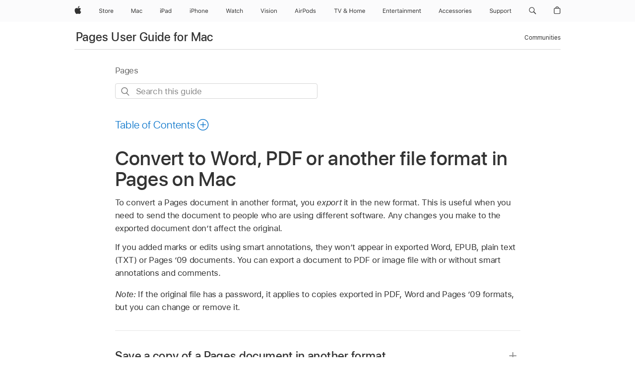

--- FILE ---
content_type: text/html;charset=utf-8
request_url: https://support.apple.com/en-gb/guide/pages/tance1161f26/mac
body_size: 41331
content:

    
<!DOCTYPE html>
<html lang="en" prefix="og: http://ogp.me/ns#" dir=ltr>

<head>
	<meta name="viewport" content="width=device-width, initial-scale=1" />
	<meta http-equiv="content-type" content="text/html; charset=UTF-8" />
	<title lang="en">Convert to Word, PDF or another file format in Pages on Mac – Apple Support (UK)</title>
	<link rel="dns-prefetch" href="https://www.apple.com/" />
	<link rel="preconnect" href="https://www.apple.com/" crossorigin />
	<link rel="canonical" href="https://support.apple.com/en-gb/guide/pages/tance1161f26/mac" />
	<link rel="apple-touch-icon" href="/favicon.ico">
    <link rel="icon" type="image/png" href="/favicon.ico">
	
	
		<meta name="description" content="In Pages on Mac, convert a Pages document to PDF, Microsoft Word, EPUB and other formats." />
		<meta property="og:url" content="https://support.apple.com/en-gb/guide/pages/tance1161f26/mac" />
		<meta property="og:title" content="Convert to Word, PDF or another file format in Pages on Mac" />
		<meta property="og:description" content="In Pages on Mac, convert a Pages document to PDF, Microsoft Word, EPUB and other formats." />
		<meta property="og:site_name" content="Apple Support" />
		<meta property="og:locale" content="en_GB" />
		<meta property="og:type" content="article" />
		<meta name="ac-gn-search-field[locale]" content="en_GB" />
	

	
	
	
	
		<link rel="alternate" hreflang="en-ie" href="https://support.apple.com/en-ie/guide/pages/tance1161f26/mac">
	
		<link rel="alternate" hreflang="ar-kw" href="https://support.apple.com/ar-kw/guide/pages/tance1161f26/mac">
	
		<link rel="alternate" hreflang="en-il" href="https://support.apple.com/en-il/guide/pages/tance1161f26/mac">
	
		<link rel="alternate" hreflang="ms-my" href="https://support.apple.com/ms-my/guide/pages/tance1161f26/mac">
	
		<link rel="alternate" hreflang="en-in" href="https://support.apple.com/en-in/guide/pages/tance1161f26/mac">
	
		<link rel="alternate" hreflang="en-ae" href="https://support.apple.com/en-ae/guide/pages/tance1161f26/mac">
	
		<link rel="alternate" hreflang="en-za" href="https://support.apple.com/en-za/guide/pages/tance1161f26/mac">
	
		<link rel="alternate" hreflang="ta-in" href="https://support.apple.com/ta-in/guide/pages/tance1161f26/mac">
	
		<link rel="alternate" hreflang="no-no" href="https://support.apple.com/no-no/guide/pages/tance1161f26/mac">
	
		<link rel="alternate" hreflang="en-al" href="https://support.apple.com/en-al/guide/pages/tance1161f26/mac">
	
		<link rel="alternate" hreflang="en-is" href="https://support.apple.com/en-is/guide/pages/tance1161f26/mac">
	
		<link rel="alternate" hreflang="el-gr" href="https://support.apple.com/el-gr/guide/pages/tance1161f26/mac">
	
		<link rel="alternate" hreflang="en-am" href="https://support.apple.com/en-am/guide/pages/tance1161f26/mac">
	
		<link rel="alternate" hreflang="nl-nl" href="https://support.apple.com/nl-nl/guide/pages/tance1161f26/mac">
	
		<link rel="alternate" hreflang="en-au" href="https://support.apple.com/en-au/guide/pages/tance1161f26/mac">
	
		<link rel="alternate" hreflang="he-il" href="https://support.apple.com/he-il/guide/pages/tance1161f26/mac">
	
		<link rel="alternate" hreflang="en-az" href="https://support.apple.com/en-az/guide/pages/tance1161f26/mac">
	
		<link rel="alternate" hreflang="or-in" href="https://support.apple.com/or-in/guide/pages/tance1161f26/mac">
	
		<link rel="alternate" hreflang="hu-hu" href="https://support.apple.com/hu-hu/guide/pages/tance1161f26/mac">
	
		<link rel="alternate" hreflang="ml-in" href="https://support.apple.com/ml-in/guide/pages/tance1161f26/mac">
	
		<link rel="alternate" hreflang="en-jo" href="https://support.apple.com/en-jo/guide/pages/tance1161f26/mac">
	
		<link rel="alternate" hreflang="en-bh" href="https://support.apple.com/en-bh/guide/pages/tance1161f26/mac">
	
		<link rel="alternate" hreflang="es-cl" href="https://support.apple.com/es-cl/guide/pages/tance1161f26/mac">
	
		<link rel="alternate" hreflang="fr-sn" href="https://support.apple.com/fr-sn/guide/pages/tance1161f26/mac">
	
		<link rel="alternate" hreflang="fr-ca" href="https://support.apple.com/fr-ca/guide/pages/tance1161f26/mac">
	
		<link rel="alternate" hreflang="es-co" href="https://support.apple.com/es-co/guide/pages/tance1161f26/mac">
	
		<link rel="alternate" hreflang="pl-pl" href="https://support.apple.com/pl-pl/guide/pages/tance1161f26/mac">
	
		<link rel="alternate" hreflang="en-bn" href="https://support.apple.com/en-bn/guide/pages/tance1161f26/mac">
	
		<link rel="alternate" hreflang="pt-pt" href="https://support.apple.com/pt-pt/guide/pages/tance1161f26/mac">
	
		<link rel="alternate" hreflang="en-sa" href="https://support.apple.com/en-sa/guide/pages/tance1161f26/mac">
	
		<link rel="alternate" hreflang="fr-be" href="https://support.apple.com/fr-be/guide/pages/tance1161f26/mac">
	
		<link rel="alternate" hreflang="ar-eg" href="https://support.apple.com/ar-eg/guide/pages/tance1161f26/mac">
	
		<link rel="alternate" hreflang="en-bw" href="https://support.apple.com/en-bw/guide/pages/tance1161f26/mac">
	
		<link rel="alternate" hreflang="en-sg" href="https://support.apple.com/en-sg/guide/pages/tance1161f26/mac">
	
		<link rel="alternate" hreflang="en-by" href="https://support.apple.com/en-by/guide/pages/tance1161f26/mac">
	
		<link rel="alternate" hreflang="en-ke" href="https://support.apple.com/en-ke/guide/pages/tance1161f26/mac">
	
		<link rel="alternate" hreflang="hr-hr" href="https://support.apple.com/hr-hr/guide/pages/tance1161f26/mac">
	
		<link rel="alternate" hreflang="en-om" href="https://support.apple.com/en-om/guide/pages/tance1161f26/mac">
	
		<link rel="alternate" hreflang="en-ge" href="https://support.apple.com/en-ge/guide/pages/tance1161f26/mac">
	
		<link rel="alternate" hreflang="zh-mo" href="https://support.apple.com/zh-mo/guide/pages/tance1161f26/mac">
	
		<link rel="alternate" hreflang="de-at" href="https://support.apple.com/de-at/guide/pages/tance1161f26/mac">
	
		<link rel="alternate" hreflang="en-gu" href="https://support.apple.com/en-gu/guide/pages/tance1161f26/mac">
	
		<link rel="alternate" hreflang="en-gw" href="https://support.apple.com/en-gw/guide/pages/tance1161f26/mac">
	
		<link rel="alternate" hreflang="fr-gn" href="https://support.apple.com/fr-gn/guide/pages/tance1161f26/mac">
	
		<link rel="alternate" hreflang="fr-gq" href="https://support.apple.com/fr-gq/guide/pages/tance1161f26/mac">
	
		<link rel="alternate" hreflang="cs-cz" href="https://support.apple.com/cs-cz/guide/pages/tance1161f26/mac">
	
		<link rel="alternate" hreflang="en-ph" href="https://support.apple.com/en-ph/guide/pages/tance1161f26/mac">
	
		<link rel="alternate" hreflang="zh-tw" href="https://support.apple.com/zh-tw/guide/pages/tance1161f26/mac">
	
		<link rel="alternate" hreflang="en-hk" href="https://support.apple.com/en-hk/guide/pages/tance1161f26/mac">
	
		<link rel="alternate" hreflang="ko-kr" href="https://support.apple.com/ko-kr/guide/pages/tance1161f26/mac">
	
		<link rel="alternate" hreflang="sk-sk" href="https://support.apple.com/sk-sk/guide/pages/tance1161f26/mac">
	
		<link rel="alternate" hreflang="ru-ru" href="https://support.apple.com/ru-ru/guide/pages/tance1161f26/mac">
	
		<link rel="alternate" hreflang="ar-om" href="https://support.apple.com/ar-om/guide/pages/tance1161f26/mac">
	
		<link rel="alternate" hreflang="en-qa" href="https://support.apple.com/en-qa/guide/pages/tance1161f26/mac">
	
		<link rel="alternate" hreflang="sv-se" href="https://support.apple.com/sv-se/guide/pages/tance1161f26/mac">
	
		<link rel="alternate" hreflang="mr-in" href="https://support.apple.com/mr-in/guide/pages/tance1161f26/mac">
	
		<link rel="alternate" hreflang="da-dk" href="https://support.apple.com/da-dk/guide/pages/tance1161f26/mac">
	
		<link rel="alternate" hreflang="uk-ua" href="https://support.apple.com/uk-ua/guide/pages/tance1161f26/mac">
	
		<link rel="alternate" hreflang="en-us" href="https://support.apple.com/guide/pages/tance1161f26/mac">
	
		<link rel="alternate" hreflang="en-mk" href="https://support.apple.com/en-mk/guide/pages/tance1161f26/mac">
	
		<link rel="alternate" hreflang="en-mn" href="https://support.apple.com/en-mn/guide/pages/tance1161f26/mac">
	
		<link rel="alternate" hreflang="gu-in" href="https://support.apple.com/gu-in/guide/pages/tance1161f26/mac">
	
		<link rel="alternate" hreflang="en-eg" href="https://support.apple.com/en-eg/guide/pages/tance1161f26/mac">
	
		<link rel="alternate" hreflang="en-mo" href="https://support.apple.com/en-mo/guide/pages/tance1161f26/mac">
	
		<link rel="alternate" hreflang="en-uz" href="https://support.apple.com/en-uz/guide/pages/tance1161f26/mac">
	
		<link rel="alternate" hreflang="fr-ne" href="https://support.apple.com/fr-ne/guide/pages/tance1161f26/mac">
	
		<link rel="alternate" hreflang="en-mt" href="https://support.apple.com/en-mt/guide/pages/tance1161f26/mac">
	
		<link rel="alternate" hreflang="nl-be" href="https://support.apple.com/nl-be/guide/pages/tance1161f26/mac">
	
		<link rel="alternate" hreflang="zh-cn" href="https://support.apple.com/zh-cn/guide/pages/tance1161f26/mac">
	
		<link rel="alternate" hreflang="te-in" href="https://support.apple.com/te-in/guide/pages/tance1161f26/mac">
	
		<link rel="alternate" hreflang="en-mz" href="https://support.apple.com/en-mz/guide/pages/tance1161f26/mac">
	
		<link rel="alternate" hreflang="fr-ml" href="https://support.apple.com/fr-ml/guide/pages/tance1161f26/mac">
	
		<link rel="alternate" hreflang="en-my" href="https://support.apple.com/en-my/guide/pages/tance1161f26/mac">
	
		<link rel="alternate" hreflang="hi-in" href="https://support.apple.com/hi-in/guide/pages/tance1161f26/mac">
	
		<link rel="alternate" hreflang="fr-mu" href="https://support.apple.com/fr-mu/guide/pages/tance1161f26/mac">
	
		<link rel="alternate" hreflang="en-ng" href="https://support.apple.com/en-ng/guide/pages/tance1161f26/mac">
	
		<link rel="alternate" hreflang="el-cy" href="https://support.apple.com/el-cy/guide/pages/tance1161f26/mac">
	
		<link rel="alternate" hreflang="en-vn" href="https://support.apple.com/en-vn/guide/pages/tance1161f26/mac">
	
		<link rel="alternate" hreflang="ja-jp" href="https://support.apple.com/ja-jp/guide/pages/tance1161f26/mac">
	
		<link rel="alternate" hreflang="de-ch" href="https://support.apple.com/de-ch/guide/pages/tance1161f26/mac">
	
		<link rel="alternate" hreflang="ar-qa" href="https://support.apple.com/ar-qa/guide/pages/tance1161f26/mac">
	
		<link rel="alternate" hreflang="en-nz" href="https://support.apple.com/en-nz/guide/pages/tance1161f26/mac">
	
		<link rel="alternate" hreflang="ro-ro" href="https://support.apple.com/ro-ro/guide/pages/tance1161f26/mac">
	
		<link rel="alternate" hreflang="it-ch" href="https://support.apple.com/it-ch/guide/pages/tance1161f26/mac">
	
		<link rel="alternate" hreflang="tr-tr" href="https://support.apple.com/tr-tr/guide/pages/tance1161f26/mac">
	
		<link rel="alternate" hreflang="fr-fr" href="https://support.apple.com/fr-fr/guide/pages/tance1161f26/mac">
	
		<link rel="alternate" hreflang="vi-vn" href="https://support.apple.com/vi-vn/guide/pages/tance1161f26/mac">
	
		<link rel="alternate" hreflang="en-gb" href="https://support.apple.com/en-gb/guide/pages/tance1161f26/mac">
	
		<link rel="alternate" hreflang="fi-fi" href="https://support.apple.com/fi-fi/guide/pages/tance1161f26/mac">
	
		<link rel="alternate" hreflang="en-kg" href="https://support.apple.com/en-kg/guide/pages/tance1161f26/mac">
	
		<link rel="alternate" hreflang="en-ca" href="https://support.apple.com/en-ca/guide/pages/tance1161f26/mac">
	
		<link rel="alternate" hreflang="fr-tn" href="https://support.apple.com/fr-tn/guide/pages/tance1161f26/mac">
	
		<link rel="alternate" hreflang="ar-ae" href="https://support.apple.com/ar-ae/guide/pages/tance1161f26/mac">
	
		<link rel="alternate" hreflang="bn-in" href="https://support.apple.com/bn-in/guide/pages/tance1161f26/mac">
	
		<link rel="alternate" hreflang="en-kw" href="https://support.apple.com/en-kw/guide/pages/tance1161f26/mac">
	
		<link rel="alternate" hreflang="en-kz" href="https://support.apple.com/en-kz/guide/pages/tance1161f26/mac">
	
		<link rel="alternate" hreflang="fr-cf" href="https://support.apple.com/fr-cf/guide/pages/tance1161f26/mac">
	
		<link rel="alternate" hreflang="fr-ci" href="https://support.apple.com/fr-ci/guide/pages/tance1161f26/mac">
	
		<link rel="alternate" hreflang="pa-in" href="https://support.apple.com/pa-in/guide/pages/tance1161f26/mac">
	
		<link rel="alternate" hreflang="fr-ch" href="https://support.apple.com/fr-ch/guide/pages/tance1161f26/mac">
	
		<link rel="alternate" hreflang="es-us" href="https://support.apple.com/es-us/guide/pages/tance1161f26/mac">
	
		<link rel="alternate" hreflang="kn-in" href="https://support.apple.com/kn-in/guide/pages/tance1161f26/mac">
	
		<link rel="alternate" hreflang="fr-cm" href="https://support.apple.com/fr-cm/guide/pages/tance1161f26/mac">
	
		<link rel="alternate" hreflang="en-lb" href="https://support.apple.com/en-lb/guide/pages/tance1161f26/mac">
	
		<link rel="alternate" hreflang="en-tj" href="https://support.apple.com/en-tj/guide/pages/tance1161f26/mac">
	
		<link rel="alternate" hreflang="en-tm" href="https://support.apple.com/en-tm/guide/pages/tance1161f26/mac">
	
		<link rel="alternate" hreflang="ar-sa" href="https://support.apple.com/ar-sa/guide/pages/tance1161f26/mac">
	
		<link rel="alternate" hreflang="de-de" href="https://support.apple.com/de-de/guide/pages/tance1161f26/mac">
	
		<link rel="alternate" hreflang="ca-es" href="https://support.apple.com/ca-es/guide/pages/tance1161f26/mac">
	
		<link rel="alternate" hreflang="en-lk" href="https://support.apple.com/en-lk/guide/pages/tance1161f26/mac">
	
		<link rel="alternate" hreflang="fr-ma" href="https://support.apple.com/fr-ma/guide/pages/tance1161f26/mac">
	
		<link rel="alternate" hreflang="zh-hk" href="https://support.apple.com/zh-hk/guide/pages/tance1161f26/mac">
	
		<link rel="alternate" hreflang="pt-br" href="https://support.apple.com/pt-br/guide/pages/tance1161f26/mac">
	
		<link rel="alternate" hreflang="de-li" href="https://support.apple.com/de-li/guide/pages/tance1161f26/mac">
	
		<link rel="alternate" hreflang="es-es" href="https://support.apple.com/es-es/guide/pages/tance1161f26/mac">
	
		<link rel="alternate" hreflang="ar-bh" href="https://support.apple.com/ar-bh/guide/pages/tance1161f26/mac">
	
		<link rel="alternate" hreflang="fr-mg" href="https://support.apple.com/fr-mg/guide/pages/tance1161f26/mac">
	
		<link rel="alternate" hreflang="ar-jo" href="https://support.apple.com/ar-jo/guide/pages/tance1161f26/mac">
	
		<link rel="alternate" hreflang="es-mx" href="https://support.apple.com/es-mx/guide/pages/tance1161f26/mac">
	
		<link rel="alternate" hreflang="it-it" href="https://support.apple.com/it-it/guide/pages/tance1161f26/mac">
	
		<link rel="alternate" hreflang="ur-in" href="https://support.apple.com/ur-in/guide/pages/tance1161f26/mac">
	
		<link rel="alternate" hreflang="id-id" href="https://support.apple.com/id-id/guide/pages/tance1161f26/mac">
	
		<link rel="alternate" hreflang="de-lu" href="https://support.apple.com/de-lu/guide/pages/tance1161f26/mac">
	
		<link rel="alternate" hreflang="en-md" href="https://support.apple.com/en-md/guide/pages/tance1161f26/mac">
	
		<link rel="alternate" hreflang="fr-lu" href="https://support.apple.com/fr-lu/guide/pages/tance1161f26/mac">
	
		<link rel="alternate" hreflang="en-me" href="https://support.apple.com/en-me/guide/pages/tance1161f26/mac">
	
		<link rel="alternate" hreflang="th-th" href="https://support.apple.com/th-th/guide/pages/tance1161f26/mac">
	

		<link rel="preload" as="style" href="/clientside/build/apd-sasskit.built.css" onload="this.onload=null;this.rel='stylesheet'">
		<noscript>
			<link rel="stylesheet" href="/clientside/build/apd-sasskit.built.css" type="text/css" />
		</noscript>

		
			<link rel="preload" as="style" href="/clientside/build/app-apd.css" onload="this.onload=null;this.rel='stylesheet'">
			<noscript>
				<link rel="stylesheet" href="/clientside/build/app-apd.css" type="text/css" />
			</noscript>
    	

	
    <link rel="preload" as="style"
        href="//www.apple.com/wss/fonts?families=SF+Pro,v1:200,300,400,500,600|SF+Pro+Icons,v1"
        onload="this.onload=null;this.rel='stylesheet'">
    <noscript>
        <link rel="stylesheet" href="//www.apple.com/wss/fonts?families=SF+Pro,v1:200,300,400,500,600|SF+Pro+Icons,v1" type="text/css" />
    </noscript>


	<script>
 
    var _applemd = {
        page: {
            
            site_section: "kb",
            
            content_type: "bk",
            info_type: "",
            topics: "",
            in_house: "",
            locale: "en-gb",
            
                content_template: "topic",
            
            friendly_content: {
                title: `Pages User Guide for Mac`,
                publish_date: "04032025",
                
                    topic_id:   "TANCE1161F26",
                    article_id        :   "BK_975C00B71AB8BD55BCCBDB4C3F378E6F_TANCE1161F26",
                    product_version   :   "pages, 14.4",
                    os_version        :   "Pages, 1.0",
                    article_version   :   "1"
                
            },
            
            
        },
        
            product: "pages"
        
    };
    const isMobilePlayer = /iPhone|iPod|Android/i.test(navigator.userAgent);
    

</script>

	
	<script>
		var data = {	
			showHelpFulfeedBack: true,
			id: "BK_975C00B71AB8BD55BCCBDB4C3F378E6F_TANCE1161F26",
			locale: "en_GB",
			podCookie: "gb~en",
			source : "",
			isSecureEnv: false,
			dtmPageSource: "topic",
			domain: "support.apple.com",
			isNeighborJsEnabled: true,
            dtmPageName: "acs.pageload"
		}
		window.appState = JSON.stringify(data);
	</script>
	 
		<script src="/clientside/build/nn.js" type="text/javascript" charset="utf-8"></script>
<script>
    
     var neighborInitData = {
        appDataSchemaVersion: '1.0.0',
        webVitalDataThrottlingPercentage: 100,
        reportThrottledWebVitalDataTypes: ['system:dom-content-loaded', 'system:load', 'system:unfocus', 'system:focus', 'system:unload', 'system:page-hide', 'system:visibility-change-visible', 'system:visibility-change-hidden', 'system:event', 'app:load', 'app:unload', 'app:event'],
        trackMarcomSearch: true,
        trackSurvey: true,
        
        endpoint: 'https://supportmetrics.apple.com/content/services/stats'
    }
</script>

	



</head>


	<body id="tance1161f26" dir="ltr" data-istaskopen="false" lang="en-gb" class="ac-gn-current-support no-js AppleTopic apd-topic dark-mode-enabled" data-designversion="2" itemscope
		itemtype="https://schema.org/TechArticle">

    
	
		





		 <meta name="globalnav-store-key" content="S2A49YFKJF2JAT22K" />
<meta name="globalnav-search-field[name]" content="q" />
<meta name="globalnav-search-field[action]" content="https://support.apple.com/kb/index" />
<meta name="globalnav-search-field[src]" content="globalnav_support" />
<meta name="globalnav-search-field[type]" content="organic" />
<meta name="globalnav-search-field[page]" content="search" />
<meta name="globalnav-search-field[locale]" content="en_GB" />
<meta name="globalnav-search-field[placeholder]" content="Search Support" />
<link
  rel="stylesheet"
  type="text/css"
  href="https://www.apple.com/api-www/global-elements/global-header/v1/assets/globalheader.css"
/>
<div id="globalheader" class="globalnav-scrim globalheader-light"><aside id="globalmessage-segment" lang="en-GB" dir="ltr" class="globalmessage-segment"><ul data-strings="{&quot;view&quot;:&quot;{%STOREFRONT%} Store Home&quot;,&quot;segments&quot;:{&quot;smb&quot;:&quot;Business Store Home&quot;,&quot;eduInd&quot;:&quot;Education Store Home&quot;,&quot;other&quot;:&quot;Store Home&quot;},&quot;exit&quot;:&quot;Exit&quot;}" class="globalmessage-segment-content"></ul></aside><nav id="globalnav" lang="en-GB" dir="ltr" aria-label="Global" data-analytics-element-engagement-start="globalnav:onFlyoutOpen" data-analytics-element-engagement-end="globalnav:onFlyoutClose" data-store-api="https://www.apple.com/[storefront]/shop/bag/status" data-analytics-activitymap-region-id="global nav" data-analytics-region="global nav" class="globalnav no-js   "><div class="globalnav-content"><div class="globalnav-item globalnav-menuback"><button aria-label="Main menu" class="globalnav-menuback-button"><span class="globalnav-chevron-icon"><svg height="48" viewBox="0 0 9 48" width="9" xmlns="http://www.w3.org/2000/svg"><path d="m1.5618 24.0621 6.5581-6.4238c.2368-.2319.2407-.6118.0088-.8486-.2324-.2373-.6123-.2407-.8486-.0088l-7 6.8569c-.1157.1138-.1807.2695-.1802.4316.001.1621.0674.3174.1846.4297l7 6.7241c.1162.1118.2661.1675.4155.1675.1577 0 .3149-.062.4326-.1846.2295-.2388.2222-.6187-.0171-.8481z"></path></svg></span></button></div><ul id="globalnav-list" class="globalnav-list"><li data-analytics-element-engagement="globalnav hover - apple" class="
				globalnav-item
				globalnav-item-apple
				
				
			"><a href="https://www.apple.com/uk/" data-globalnav-item-name="apple" data-analytics-title="apple home" aria-label="Apple" class="globalnav-link globalnav-link-apple"><span class="globalnav-image-regular globalnav-link-image"><svg height="44" viewBox="0 0 14 44" width="14" xmlns="http://www.w3.org/2000/svg"><path d="m13.0729 17.6825a3.61 3.61 0 0 0 -1.7248 3.0365 3.5132 3.5132 0 0 0 2.1379 3.2223 8.394 8.394 0 0 1 -1.0948 2.2618c-.6816.9812-1.3943 1.9623-2.4787 1.9623s-1.3633-.63-2.613-.63c-1.2187 0-1.6525.6507-2.644.6507s-1.6834-.9089-2.4787-2.0243a9.7842 9.7842 0 0 1 -1.6628-5.2776c0-3.0984 2.014-4.7405 3.9969-4.7405 1.0535 0 1.9314.6919 2.5924.6919.63 0 1.6112-.7333 2.8092-.7333a3.7579 3.7579 0 0 1 3.1604 1.5802zm-3.7284-2.8918a3.5615 3.5615 0 0 0 .8469-2.22 1.5353 1.5353 0 0 0 -.031-.32 3.5686 3.5686 0 0 0 -2.3445 1.2084 3.4629 3.4629 0 0 0 -.8779 2.1585 1.419 1.419 0 0 0 .031.2892 1.19 1.19 0 0 0 .2169.0207 3.0935 3.0935 0 0 0 2.1586-1.1368z"></path></svg></span><span class="globalnav-image-compact globalnav-link-image"><svg height="48" viewBox="0 0 17 48" width="17" xmlns="http://www.w3.org/2000/svg"><path d="m15.5752 19.0792a4.2055 4.2055 0 0 0 -2.01 3.5376 4.0931 4.0931 0 0 0 2.4908 3.7542 9.7779 9.7779 0 0 1 -1.2755 2.6351c-.7941 1.1431-1.6244 2.2862-2.8878 2.2862s-1.5883-.734-3.0443-.734c-1.42 0-1.9252.7581-3.08.7581s-1.9611-1.0589-2.8876-2.3584a11.3987 11.3987 0 0 1 -1.9373-6.1487c0-3.61 2.3464-5.523 4.6566-5.523 1.2274 0 2.25.8062 3.02.8062.734 0 1.8771-.8543 3.2729-.8543a4.3778 4.3778 0 0 1 3.6822 1.841zm-6.8586-2.0456a1.3865 1.3865 0 0 1 -.2527-.024 1.6557 1.6557 0 0 1 -.0361-.337 4.0341 4.0341 0 0 1 1.0228-2.5148 4.1571 4.1571 0 0 1 2.7314-1.4078 1.7815 1.7815 0 0 1 .0361.373 4.1487 4.1487 0 0 1 -.9867 2.587 3.6039 3.6039 0 0 1 -2.5148 1.3236z"></path></svg></span><span class="globalnav-link-text">Apple</span></a></li><li data-topnav-flyout-item="menu" data-topnav-flyout-label="Menu" role="none" class="globalnav-item globalnav-menu"><div data-topnav-flyout="menu" class="globalnav-flyout"><div class="globalnav-menu-list"><div data-analytics-element-engagement="globalnav hover - store" class="
				globalnav-item
				globalnav-item-store
				globalnav-item-menu
				
			"><ul role="none" class="globalnav-submenu-trigger-group"><li class="globalnav-submenu-trigger-item"><a href="https://www.apple.com/uk/shop/goto/store" data-globalnav-item-name="store" data-topnav-flyout-trigger-compact="true" data-analytics-title="store" data-analytics-element-engagement="hover - store" aria-label="Store" class="globalnav-link globalnav-submenu-trigger-link globalnav-link-store"><span class="globalnav-link-text-container"><span class="globalnav-image-regular globalnav-link-image"><svg height="44" viewBox="0 0 30 44" width="30" xmlns="http://www.w3.org/2000/svg"><path d="m26.5679 20.4629c1.002 0 1.67.738 1.693 1.857h-3.48c.076-1.119.779-1.857 1.787-1.857zm2.754 2.672v-.387c0-1.963-1.037-3.176-2.742-3.176-1.735 0-2.848 1.289-2.848 3.276 0 1.998 1.096 3.263 2.848 3.263 1.383 0 2.367-.668 2.66-1.746h-1.008c-.264.557-.814.856-1.629.856-1.072 0-1.769-.791-1.822-2.039v-.047zm-9.547-3.451h.96v.937h.094c.188-.615.914-1.049 1.752-1.049.164 0 .375.012.504.03v1.007c-.082-.023-.445-.058-.644-.058-.961 0-1.659 1.098-1.659 1.535v3.914h-1.007zm-4.27 5.519c-1.195 0-1.869-.867-1.869-2.361 0-1.5.674-2.361 1.869-2.361 1.196 0 1.87.861 1.87 2.361 0 1.494-.674 2.361-1.87 2.361zm0-5.631c-1.798 0-2.912 1.237-2.912 3.27 0 2.027 1.114 3.269 2.912 3.269 1.799 0 2.913-1.242 2.913-3.269 0-2.033-1.114-3.27-2.913-3.27zm-5.478-1.475v1.635h1.407v.843h-1.407v3.575c0 .744.282 1.06.938 1.06.182 0 .281-.006.469-.023v.849c-.199.035-.393.059-.592.059-1.301 0-1.822-.481-1.822-1.688v-3.832h-1.02v-.843h1.02v-1.635zm-8.103 5.694c.129.885.973 1.447 2.174 1.447 1.137 0 1.975-.615 1.975-1.453 0-.72-.527-1.177-1.693-1.47l-1.084-.282c-1.53-.386-2.192-1.078-2.192-2.279 0-1.436 1.201-2.408 2.988-2.408 1.635 0 2.854.972 2.942 2.338h-1.061c-.146-.867-.861-1.383-1.916-1.383-1.125 0-1.869.562-1.869 1.418 0 .662.463 1.043 1.629 1.342l.885.234c1.752.439 2.455 1.119 2.455 2.361 0 1.553-1.225 2.543-3.158 2.543-1.793 0-3.03-.949-3.141-2.408z"></path></svg></span><span class="globalnav-link-text">Store</span></span></a></li></ul></div><div data-analytics-element-engagement="globalnav hover - mac" class="
				globalnav-item
				globalnav-item-mac
				globalnav-item-menu
				
			"><ul role="none" class="globalnav-submenu-trigger-group"><li class="globalnav-submenu-trigger-item"><a href="https://www.apple.com/uk/mac/" data-globalnav-item-name="mac" data-topnav-flyout-trigger-compact="true" data-analytics-title="mac" data-analytics-element-engagement="hover - mac" aria-label="Mac" class="globalnav-link globalnav-submenu-trigger-link globalnav-link-mac"><span class="globalnav-link-text-container"><span class="globalnav-image-regular globalnav-link-image"><svg height="44" viewBox="0 0 23 44" width="23" xmlns="http://www.w3.org/2000/svg"><path d="m8.1558 25.9987v-6.457h-.0703l-2.666 6.457h-.8907l-2.666-6.457h-.0703v6.457h-.9844v-8.4551h1.2246l2.8945 7.0547h.0938l2.8945-7.0547h1.2246v8.4551zm2.5166-1.7696c0-1.1309.832-1.7812 2.3027-1.8691l1.8223-.1113v-.5742c0-.7793-.4863-1.207-1.4297-1.207-.7559 0-1.2832.2871-1.4238.7852h-1.0195c.1348-1.0137 1.1309-1.6816 2.4785-1.6816 1.541 0 2.4023.791 2.4023 2.1035v4.3242h-.9609v-.9318h-.0938c-.4102.6738-1.1016 1.043-1.9453 1.043-1.2246 0-2.1328-.7266-2.1328-1.8809zm4.125-.5859v-.5801l-1.6992.1113c-.9609.0645-1.3828.3984-1.3828 1.0312 0 .6445.5449 1.0195 1.2773 1.0195 1.0371.0001 1.8047-.6796 1.8047-1.5819zm6.958-2.0273c-.1641-.627-.7207-1.1367-1.6289-1.1367-1.1367 0-1.8516.9082-1.8516 2.3379 0 1.459.7266 2.3848 1.8516 2.3848.8496 0 1.4414-.3926 1.6289-1.1074h1.0195c-.1816 1.1602-1.125 2.0156-2.6426 2.0156-1.7695 0-2.9004-1.2832-2.9004-3.293 0-1.9688 1.125-3.2461 2.8945-3.2461 1.5352 0 2.4727.9199 2.6484 2.0449z"></path></svg></span><span class="globalnav-link-text">Mac</span></span></a></li></ul></div><div data-analytics-element-engagement="globalnav hover - ipad" class="
				globalnav-item
				globalnav-item-ipad
				globalnav-item-menu
				
			"><ul role="none" class="globalnav-submenu-trigger-group"><li class="globalnav-submenu-trigger-item"><a href="https://www.apple.com/uk/ipad/" data-globalnav-item-name="ipad" data-topnav-flyout-trigger-compact="true" data-analytics-title="ipad" data-analytics-element-engagement="hover - ipad" aria-label="iPad" class="globalnav-link globalnav-submenu-trigger-link globalnav-link-ipad"><span class="globalnav-link-text-container"><span class="globalnav-image-regular globalnav-link-image"><svg height="44" viewBox="0 0 24 44" width="24" xmlns="http://www.w3.org/2000/svg"><path d="m14.9575 23.7002c0 .902-.768 1.582-1.805 1.582-.732 0-1.277-.375-1.277-1.02 0-.632.422-.966 1.383-1.031l1.699-.111zm-1.395-4.072c-1.347 0-2.343.668-2.478 1.681h1.019c.141-.498.668-.785 1.424-.785.944 0 1.43.428 1.43 1.207v.574l-1.822.112c-1.471.088-2.303.738-2.303 1.869 0 1.154.908 1.881 2.133 1.881.844 0 1.535-.369 1.945-1.043h.094v.931h.961v-4.324c0-1.312-.862-2.103-2.403-2.103zm6.769 5.575c-1.155 0-1.846-.885-1.846-2.361 0-1.471.697-2.362 1.846-2.362 1.142 0 1.857.914 1.857 2.362 0 1.459-.709 2.361-1.857 2.361zm1.834-8.027v3.503h-.088c-.358-.691-1.102-1.107-1.981-1.107-1.605 0-2.654 1.289-2.654 3.27 0 1.986 1.037 3.269 2.654 3.269.873 0 1.623-.416 2.022-1.119h.093v1.008h.961v-8.824zm-15.394 4.869h-1.863v-3.563h1.863c1.225 0 1.899.639 1.899 1.799 0 1.119-.697 1.764-1.899 1.764zm.276-4.5h-3.194v8.455h1.055v-3.018h2.127c1.588 0 2.719-1.119 2.719-2.701 0-1.611-1.108-2.736-2.707-2.736zm-6.064 8.454h1.008v-6.316h-1.008zm-.199-8.237c0-.387.316-.704.703-.704s.703.317.703.704c0 .386-.316.703-.703.703s-.703-.317-.703-.703z"></path></svg></span><span class="globalnav-link-text">iPad</span></span></a></li></ul></div><div data-analytics-element-engagement="globalnav hover - iphone" class="
				globalnav-item
				globalnav-item-iphone
				globalnav-item-menu
				
			"><ul role="none" class="globalnav-submenu-trigger-group"><li class="globalnav-submenu-trigger-item"><a href="https://www.apple.com/uk/iphone/" data-globalnav-item-name="iphone" data-topnav-flyout-trigger-compact="true" data-analytics-title="iphone" data-analytics-element-engagement="hover - iphone" aria-label="iPhone " class="globalnav-link globalnav-submenu-trigger-link globalnav-link-iphone"><span class="globalnav-link-text-container"><span class="globalnav-image-regular globalnav-link-image"><svg height="44" viewBox="0 0 38 44" width="38" xmlns="http://www.w3.org/2000/svg"><path d="m32.7129 22.3203h3.48c-.023-1.119-.691-1.857-1.693-1.857-1.008 0-1.711.738-1.787 1.857zm4.459 2.045c-.293 1.078-1.277 1.746-2.66 1.746-1.752 0-2.848-1.266-2.848-3.264 0-1.986 1.113-3.275 2.848-3.275 1.705 0 2.742 1.213 2.742 3.176v.386h-4.541v.047c.053 1.248.75 2.039 1.822 2.039.815 0 1.366-.298 1.629-.855zm-12.282-4.682h.961v.996h.094c.316-.697.932-1.107 1.898-1.107 1.418 0 2.209.838 2.209 2.338v4.09h-1.007v-3.844c0-1.137-.481-1.676-1.489-1.676s-1.658.674-1.658 1.781v3.739h-1.008zm-2.499 3.158c0-1.5-.674-2.361-1.869-2.361-1.196 0-1.87.861-1.87 2.361 0 1.495.674 2.362 1.87 2.362 1.195 0 1.869-.867 1.869-2.362zm-4.782 0c0-2.033 1.114-3.269 2.913-3.269 1.798 0 2.912 1.236 2.912 3.269 0 2.028-1.114 3.27-2.912 3.27-1.799 0-2.913-1.242-2.913-3.27zm-6.636-5.666h1.008v3.504h.093c.317-.697.979-1.107 1.946-1.107 1.336 0 2.179.855 2.179 2.338v4.09h-1.007v-3.844c0-1.119-.504-1.676-1.459-1.676-1.131 0-1.752.715-1.752 1.781v3.739h-1.008zm-6.015 4.87h1.863c1.202 0 1.899-.645 1.899-1.764 0-1.16-.674-1.799-1.899-1.799h-1.863zm2.139-4.5c1.599 0 2.707 1.125 2.707 2.736 0 1.582-1.131 2.701-2.719 2.701h-2.127v3.018h-1.055v-8.455zm-6.114 8.454h1.008v-6.316h-1.008zm-.2-8.238c0-.386.317-.703.703-.703.387 0 .704.317.704.703 0 .387-.317.704-.704.704-.386 0-.703-.317-.703-.704z"></path></svg></span><span class="globalnav-link-text">iPhone </span></span></a></li></ul></div><div data-analytics-element-engagement="globalnav hover - watch" class="
				globalnav-item
				globalnav-item-watch
				globalnav-item-menu
				
			"><ul role="none" class="globalnav-submenu-trigger-group"><li class="globalnav-submenu-trigger-item"><a href="https://www.apple.com/uk/watch/" data-globalnav-item-name="watch" data-topnav-flyout-trigger-compact="true" data-analytics-title="watch" data-analytics-element-engagement="hover - watch" aria-label="Watch" class="globalnav-link globalnav-submenu-trigger-link globalnav-link-watch"><span class="globalnav-link-text-container"><span class="globalnav-image-regular globalnav-link-image"><svg height="44" viewBox="0 0 35 44" width="35" xmlns="http://www.w3.org/2000/svg"><path d="m28.9819 17.1758h1.008v3.504h.094c.316-.697.978-1.108 1.945-1.108 1.336 0 2.18.856 2.18 2.338v4.09h-1.008v-3.844c0-1.119-.504-1.675-1.459-1.675-1.131 0-1.752.715-1.752 1.781v3.738h-1.008zm-2.42 4.441c-.164-.627-.721-1.136-1.629-1.136-1.137 0-1.852.908-1.852 2.338 0 1.459.727 2.384 1.852 2.384.849 0 1.441-.392 1.629-1.107h1.019c-.182 1.16-1.125 2.016-2.642 2.016-1.77 0-2.901-1.284-2.901-3.293 0-1.969 1.125-3.247 2.895-3.247 1.535 0 2.472.92 2.648 2.045zm-6.533-3.568v1.635h1.407v.844h-1.407v3.574c0 .744.282 1.06.938 1.06.182 0 .281-.006.469-.023v.85c-.2.035-.393.058-.592.058-1.301 0-1.822-.48-1.822-1.687v-3.832h-1.02v-.844h1.02v-1.635zm-4.2 5.596v-.58l-1.699.111c-.961.064-1.383.398-1.383 1.031 0 .645.545 1.02 1.277 1.02 1.038 0 1.805-.68 1.805-1.582zm-4.125.586c0-1.131.832-1.782 2.303-1.869l1.822-.112v-.574c0-.779-.486-1.207-1.43-1.207-.755 0-1.283.287-1.423.785h-1.02c.135-1.014 1.131-1.682 2.479-1.682 1.541 0 2.402.792 2.402 2.104v4.324h-.961v-.931h-.094c-.41.673-1.101 1.043-1.945 1.043-1.225 0-2.133-.727-2.133-1.881zm-7.684 1.769h-.996l-2.303-8.455h1.101l1.682 6.873h.07l1.893-6.873h1.066l1.893 6.873h.07l1.682-6.873h1.101l-2.302 8.455h-.996l-1.946-6.674h-.07z"></path></svg></span><span class="globalnav-link-text">Watch</span></span></a></li></ul></div><div data-analytics-element-engagement="globalnav hover - vision" class="
				globalnav-item
				globalnav-item-vision
				globalnav-item-menu
				
			"><ul role="none" class="globalnav-submenu-trigger-group"><li class="globalnav-submenu-trigger-item"><a href="https://www.apple.com/uk/apple-vision-pro/" data-globalnav-item-name="vision" data-topnav-flyout-trigger-compact="true" data-analytics-title="vision" data-analytics-element-engagement="hover - vision" aria-label="Vision" class="globalnav-link globalnav-submenu-trigger-link globalnav-link-vision"><span class="globalnav-link-text-container"><span class="globalnav-image-regular globalnav-link-image"><svg xmlns="http://www.w3.org/2000/svg" width="34" height="44" viewBox="0 0 34 44"><path d="m.4043,17.5449h1.1074l2.4844,7.0898h.0938l2.4844-7.0898h1.1074l-3.1172,8.4551h-1.043L.4043,17.5449Zm8.3467.2168c0-.3867.3164-.7031.7031-.7031s.7031.3164.7031.7031-.3164.7031-.7031.7031-.7031-.3164-.7031-.7031Zm.1875,1.9219h1.0195v6.3164h-1.0195v-6.3164Zm2.499,4.7051h1.043c.1699.5273.6738.873,1.4824.873.8496,0,1.4531-.4043,1.4531-.9785v-.0117c0-.4277-.3223-.7266-1.1016-.9141l-.9785-.2344c-1.1836-.2812-1.7168-.7969-1.7168-1.7051v-.0059c0-1.0488,1.0078-1.8398,2.3496-1.8398,1.3242,0,2.2441.6621,2.3848,1.6934h-1.002c-.1348-.498-.627-.8438-1.3887-.8438-.75,0-1.3008.3867-1.3008.9434v.0117c0,.4277.3164.6973,1.0605.8789l.9727.2344c1.1895.2871,1.7637.8027,1.7637,1.7051v.0117c0,1.125-1.0957,1.9043-2.5312,1.9043-1.4062,0-2.373-.6797-2.4902-1.7227Zm6.3203-6.627c0-.3867.3164-.7031.7031-.7031s.7031.3164.7031.7031-.3164.7031-.7031.7031-.7031-.3164-.7031-.7031Zm.1875,1.9219h1.0195v6.3164h-1.0195v-6.3164Zm2.5049,3.1641v-.0117c0-2.0273,1.1133-3.2637,2.9121-3.2637s2.9121,1.2363,2.9121,3.2637v.0117c0,2.0215-1.1133,3.2637-2.9121,3.2637s-2.9121-1.2422-2.9121-3.2637Zm4.7812,0v-.0117c0-1.4941-.6738-2.3613-1.8691-2.3613s-1.8691.8672-1.8691,2.3613v.0117c0,1.4883.6738,2.3613,1.8691,2.3613s1.8691-.873,1.8691-2.3613Zm2.5049-3.1641h1.0195v.9492h.0938c.3164-.668.9082-1.0605,1.8398-1.0605,1.418,0,2.209.8379,2.209,2.3379v4.0898h-1.0195v-3.8438c0-1.1367-.4688-1.6816-1.4766-1.6816s-1.6465.6797-1.6465,1.7871v3.7383h-1.0195v-6.3164Z"></path></svg>
</span><span class="globalnav-link-text">Vision</span></span></a></li></ul></div><div data-analytics-element-engagement="globalnav hover - airpods" class="
				globalnav-item
				globalnav-item-airpods
				globalnav-item-menu
				
			"><ul role="none" class="globalnav-submenu-trigger-group"><li class="globalnav-submenu-trigger-item"><a href="https://www.apple.com/uk/airpods/" data-globalnav-item-name="airpods" data-topnav-flyout-trigger-compact="true" data-analytics-title="airpods" data-analytics-element-engagement="hover - airpods" aria-label="AirPods" class="globalnav-link globalnav-submenu-trigger-link globalnav-link-airpods"><span class="globalnav-link-text-container"><span class="globalnav-image-regular globalnav-link-image"><svg height="44" viewBox="0 0 43 44" width="43" xmlns="http://www.w3.org/2000/svg"><path d="m11.7153 19.6836h.961v.937h.094c.187-.615.914-1.048 1.752-1.048.164 0 .375.011.504.029v1.008c-.082-.024-.446-.059-.645-.059-.961 0-1.658.645-1.658 1.535v3.914h-1.008zm28.135-.111c1.324 0 2.244.656 2.379 1.693h-.996c-.135-.504-.627-.838-1.389-.838-.75 0-1.336.381-1.336.943 0 .434.352.704 1.096.885l.973.235c1.189.287 1.763.802 1.763 1.711 0 1.13-1.095 1.91-2.531 1.91-1.406 0-2.373-.674-2.484-1.723h1.037c.17.533.674.873 1.482.873.85 0 1.459-.404 1.459-.984 0-.434-.328-.727-1.002-.891l-1.084-.264c-1.183-.287-1.722-.796-1.722-1.71 0-1.049 1.013-1.84 2.355-1.84zm-6.665 5.631c-1.155 0-1.846-.885-1.846-2.362 0-1.471.697-2.361 1.846-2.361 1.142 0 1.857.914 1.857 2.361 0 1.459-.709 2.362-1.857 2.362zm1.834-8.028v3.504h-.088c-.358-.691-1.102-1.107-1.981-1.107-1.605 0-2.654 1.289-2.654 3.269 0 1.987 1.037 3.27 2.654 3.27.873 0 1.623-.416 2.022-1.119h.094v1.007h.961v-8.824zm-9.001 8.028c-1.195 0-1.869-.868-1.869-2.362 0-1.5.674-2.361 1.869-2.361 1.196 0 1.869.861 1.869 2.361 0 1.494-.673 2.362-1.869 2.362zm0-5.631c-1.799 0-2.912 1.236-2.912 3.269 0 2.028 1.113 3.27 2.912 3.27s2.912-1.242 2.912-3.27c0-2.033-1.113-3.269-2.912-3.269zm-17.071 6.427h1.008v-6.316h-1.008zm-.199-8.238c0-.387.317-.703.703-.703.387 0 .703.316.703.703s-.316.703-.703.703c-.386 0-.703-.316-.703-.703zm-6.137 4.922 1.324-3.773h.093l1.325 3.773zm1.892-5.139h-1.043l-3.117 8.455h1.107l.85-2.42h3.363l.85 2.42h1.107zm14.868 4.5h-1.864v-3.562h1.864c1.224 0 1.898.639 1.898 1.799 0 1.119-.697 1.763-1.898 1.763zm.275-4.5h-3.193v8.455h1.054v-3.017h2.127c1.588 0 2.719-1.119 2.719-2.701 0-1.612-1.107-2.737-2.707-2.737z"></path></svg></span><span class="globalnav-link-text">AirPods</span></span></a></li></ul></div><div data-analytics-element-engagement="globalnav hover - tv-home" class="
				globalnav-item
				globalnav-item-tv-home
				globalnav-item-menu
				
			"><ul role="none" class="globalnav-submenu-trigger-group"><li class="globalnav-submenu-trigger-item"><a href="https://www.apple.com/uk/tv-home/" data-globalnav-item-name="tv-home" data-topnav-flyout-trigger-compact="true" data-analytics-title="tv &amp; home" data-analytics-element-engagement="hover - tv &amp; home" aria-label="TV and Home" class="globalnav-link globalnav-submenu-trigger-link globalnav-link-tv-home"><span class="globalnav-link-text-container"><span class="globalnav-image-regular globalnav-link-image"><svg height="44" viewBox="0 0 65 44" width="65" xmlns="http://www.w3.org/2000/svg"><path d="m4.3755 26v-7.5059h-2.7246v-.9492h6.5039v.9492h-2.7246v7.5059zm7.7314 0-3.1172-8.4551h1.1074l2.4844 7.0898h.0938l2.4844-7.0898h1.1074l-3.1172 8.4551zm13.981-.8438c-.7207.6328-1.7109 1.002-2.7363 1.002-1.6816 0-2.8594-.9961-2.8594-2.4141 0-1.002.5449-1.7637 1.6758-2.3613.0762-.0352.2344-.1172.3281-.1641-.7793-.8203-1.0605-1.3652-1.0605-1.9805 0-1.084.9199-1.8926 2.1562-1.8926 1.248 0 2.1562.7969 2.1562 1.9043 0 .8672-.5215 1.5-1.8281 2.1855l2.1152 2.2734c.2637-.5273.3984-1.2188.3984-2.2734v-.1465h.9844v.1523c0 1.3125-.2344 2.2676-.6973 2.9824l1.4708 1.5764h-1.3242zm-4.541-1.4824c0 .9492.7676 1.5938 1.8984 1.5938.7676 0 1.5586-.3047 2.0215-.791l-2.3906-2.6133c-.0645.0234-.2168.0996-.2988.1406-.8145.4219-1.2305 1.0078-1.2305 1.6699zm3.2109-4.3886c0-.6562-.4746-1.1016-1.1602-1.1016-.6738 0-1.1543.457-1.1543 1.1133 0 .4688.2402.8789.9082 1.541 1.0313-.5274 1.4063-.9492 1.4063-1.5527zm13.5176 6.7148v-3.8496h-4.6406v3.8496h-1.0547v-8.4551h1.0547v3.6562h4.6406v-3.6562h1.0547v8.4551zm2.6455-3.1582c0-2.0332 1.1133-3.2695 2.9121-3.2695s2.9121 1.2363 2.9121 3.2695c0 2.0273-1.1133 3.2695-2.9121 3.2695s-2.9121-1.2422-2.9121-3.2695zm4.7812 0c0-1.5-.6738-2.3613-1.8691-2.3613s-1.8691.8613-1.8691 2.3613c0 1.4941.6738 2.3613 1.8691 2.3613s1.8691-.8672 1.8691-2.3613zm2.5054-3.1582h.9609v.9961h.0938c.2871-.7031.9199-1.1074 1.7637-1.1074.8555 0 1.4531.4512 1.7461 1.1074h.0938c.3398-.668 1.0605-1.1074 1.9336-1.1074 1.2891 0 2.0098.7383 2.0098 2.0625v4.3652h-1.0078v-4.1309c0-.9316-.4395-1.3887-1.3301-1.3887-.8789 0-1.4648.6562-1.4648 1.459v4.0606h-1.0078v-4.2891c0-.75-.5215-1.2305-1.3184-1.2305-.8262 0-1.4648.7148-1.4648 1.6055v3.9141h-1.0078v-6.3164zm15.5127 4.6816c-.293 1.0781-1.2773 1.7461-2.6602 1.7461-1.752 0-2.8477-1.2656-2.8477-3.2637 0-1.9863 1.1133-3.2754 2.8477-3.2754 1.7051 0 2.7422 1.2129 2.7422 3.1758v.3867h-4.541v.0469c.0527 1.248.75 2.0391 1.8223 2.0391.8145 0 1.3652-.2988 1.6289-.8555zm-4.459-2.0449h3.4805c-.0234-1.1191-.6914-1.8574-1.6934-1.8574-1.0078 0-1.7109.7383-1.7871 1.8574z"></path></svg></span><span class="globalnav-link-text">TV &amp; Home</span></span></a></li></ul></div><div data-analytics-element-engagement="globalnav hover - entertainment" class="
				globalnav-item
				globalnav-item-entertainment
				globalnav-item-menu
				
			"><ul role="none" class="globalnav-submenu-trigger-group"><li class="globalnav-submenu-trigger-item"><a href="https://www.apple.com/uk/entertainment/" data-globalnav-item-name="entertainment" data-topnav-flyout-trigger-compact="true" data-analytics-title="entertainment" data-analytics-element-engagement="hover - entertainment" aria-label="Entertainment" class="globalnav-link globalnav-submenu-trigger-link globalnav-link-entertainment"><span class="globalnav-link-text-container"><span class="globalnav-image-regular globalnav-link-image"><svg xmlns="http://www.w3.org/2000/svg" viewBox="0 0 77 44" width="77" height="44"><path d="m0 17.4863h5.2383v.9492h-4.1836v2.7129h3.9668v.9375h-3.9668v2.9062h4.1836v.9492h-5.2383zm6.8994 2.1387h1.0195v.9492h.0938c.3164-.668.9082-1.0605 1.8398-1.0605 1.418 0 2.209.8379 2.209 2.3379v4.0898h-1.0195v-3.8438c0-1.1367-.4688-1.6816-1.4766-1.6816s-1.6465.6797-1.6465 1.7871v3.7383h-1.0195zm7.2803 4.6758v-3.832h-.9961v-.8438h.9961v-1.6348h1.0547v1.6348h1.3828v.8438h-1.3828v3.5742c0 .7441.2578 1.043.9141 1.043.1816 0 .2812-.0059.4688-.0234v.8672c-.1992.0352-.3926.0586-.5918.0586-1.3009-.0001-1.8458-.4806-1.8458-1.6876zm3.4365-1.4942v-.0059c0-1.9512 1.1133-3.2871 2.8301-3.2871s2.7598 1.2773 2.7598 3.1641v.3984h-4.5469c.0293 1.3066.75 2.0684 1.875 2.0684.8555 0 1.3828-.4043 1.5527-.7852l.0234-.0527h1.0195l-.0117.0469c-.2168.8555-1.1191 1.6992-2.6074 1.6992-1.8046 0-2.8945-1.2656-2.8945-3.2461zm1.0606-.5449h3.4922c-.1055-1.248-.7969-1.8398-1.7285-1.8398-.9376 0-1.6524.6386-1.7637 1.8398zm5.9912-2.6367h1.0195v.9375h.0938c.2402-.6621.832-1.0488 1.6875-1.0488.1934 0 .4102.0234.5098.041v.9902c-.2109-.0352-.4043-.0586-.627-.0586-.9727 0-1.6641.6152-1.6641 1.541v3.9141h-1.0195zm4.9658 4.6758v-3.832h-.9961v-.8438h.9961v-1.6348h1.0547v1.6348h1.3828v.8438h-1.3828v3.5742c0 .7441.2578 1.043.9141 1.043.1816 0 .2812-.0059.4688-.0234v.8672c-.1992.0352-.3926.0586-.5918.0586-1.3009-.0001-1.8458-.4806-1.8458-1.6876zm3.4658-.1231v-.0117c0-1.125.832-1.7754 2.3027-1.8633l1.8105-.1113v-.5742c0-.7793-.4746-1.2012-1.418-1.2012-.7559 0-1.2539.2812-1.418.7734l-.0059.0176h-1.0195l.0059-.0352c.1641-.9902 1.125-1.6582 2.4727-1.6582 1.541 0 2.4023.791 2.4023 2.1035v4.3242h-1.0195v-.9316h-.0938c-.3984.6738-1.0605 1.043-1.9102 1.043-1.201 0-2.1092-.7265-2.1092-1.875zm2.3203.9903c1.0371 0 1.793-.6797 1.793-1.582v-.5742l-1.6875.1055c-.9609.0586-1.3828.3984-1.3828 1.0254v.0117c0 .6386.5449 1.0136 1.2773 1.0136zm4.3926-7.4649c0-.3867.3164-.7031.7031-.7031s.7031.3164.7031.7031-.3164.7031-.7031.7031-.7031-.3164-.7031-.7031zm.1875 1.9219h1.0195v6.3164h-1.0195zm2.8213 0h1.0195v.9492h.0938c.3164-.668.9082-1.0605 1.8398-1.0605 1.418 0 2.209.8379 2.209 2.3379v4.0898h-1.0195v-3.8438c0-1.1367-.4688-1.6816-1.4766-1.6816s-1.6465.6797-1.6465 1.7871v3.7383h-1.0195zm6.8818 0h1.0195v.9609h.0938c.2812-.6797.8789-1.0723 1.7051-1.0723.8555 0 1.4531.4512 1.7461 1.1074h.0938c.3398-.668 1.0605-1.1074 1.9336-1.1074 1.2891 0 2.0098.7383 2.0098 2.0625v4.3652h-1.0195v-4.1309c0-.9316-.4277-1.3945-1.3184-1.3945-.8789 0-1.459.6621-1.459 1.4648v4.0605h-1.0195v-4.2891c0-.75-.5156-1.2363-1.3125-1.2363-.8262 0-1.4531.7207-1.4531 1.6113v3.9141h-1.0195v-6.3162zm10.0049 3.1816v-.0059c0-1.9512 1.1133-3.2871 2.8301-3.2871s2.7598 1.2773 2.7598 3.1641v.3984h-4.5469c.0293 1.3066.75 2.0684 1.875 2.0684.8555 0 1.3828-.4043 1.5527-.7852l.0234-.0527h1.0195l-.0116.0469c-.2168.8555-1.1191 1.6992-2.6074 1.6992-1.8047 0-2.8946-1.2656-2.8946-3.2461zm1.0606-.5449h3.4922c-.1055-1.248-.7969-1.8398-1.7285-1.8398-.9376 0-1.6524.6386-1.7637 1.8398zm5.9912-2.6367h1.0195v.9492h.0938c.3164-.668.9082-1.0605 1.8398-1.0605 1.418 0 2.209.8379 2.209 2.3379v4.0898h-1.0195v-3.8438c0-1.1367-.4688-1.6816-1.4766-1.6816s-1.6465.6797-1.6465 1.7871v3.7383h-1.0195zm7.2802 4.6758v-3.832h-.9961v-.8438h.9961v-1.6348h1.0547v1.6348h1.3828v.8438h-1.3828v3.5742c0 .7441.2578 1.043.9141 1.043.1816 0 .2812-.0059.4688-.0234v.8672c-.1992.0352-.3926.0586-.5918.0586-1.3008-.0001-1.8458-.4806-1.8458-1.6876z"></path></svg></span><span class="globalnav-link-text">Entertainment</span></span></a></li></ul></div><div data-analytics-element-engagement="globalnav hover - accessories" class="
				globalnav-item
				globalnav-item-accessories
				globalnav-item-menu
				
			"><ul role="none" class="globalnav-submenu-trigger-group"><li class="globalnav-submenu-trigger-item"><a href="https://www.apple.com/uk/shop/goto/buy_accessories" data-globalnav-item-name="accessories" data-topnav-flyout-trigger-compact="true" data-analytics-title="accessories" data-analytics-element-engagement="hover - accessories" aria-label="Accessories" class="globalnav-link globalnav-submenu-trigger-link globalnav-link-accessories"><span class="globalnav-link-text-container"><span class="globalnav-image-regular globalnav-link-image"><svg height="44" viewBox="0 0 67 44" width="67" xmlns="http://www.w3.org/2000/svg"><path d="m5.6603 23.5715h-3.3633l-.8496 2.4199h-1.1074l3.1172-8.4551h1.043l3.1172 8.4551h-1.1075zm-3.0527-.8965h2.7422l-1.3242-3.7734h-.0938zm10.0986-1.0664c-.1641-.627-.7207-1.1367-1.6289-1.1367-1.1367 0-1.8516.9082-1.8516 2.3379 0 1.459.7266 2.3848 1.8516 2.3848.8496 0 1.4414-.3926 1.6289-1.1074h1.0195c-.1816 1.1602-1.125 2.0156-2.6426 2.0156-1.7695 0-2.9004-1.2832-2.9004-3.293 0-1.9688 1.125-3.2461 2.8945-3.2461 1.5352 0 2.4727.9199 2.6484 2.0449zm6.5947 0c-.1641-.627-.7207-1.1367-1.6289-1.1367-1.1367 0-1.8516.9082-1.8516 2.3379 0 1.459.7266 2.3848 1.8516 2.3848.8496 0 1.4414-.3926 1.6289-1.1074h1.0195c-.1816 1.1602-1.125 2.0156-2.6426 2.0156-1.7695 0-2.9004-1.2832-2.9004-3.293 0-1.9688 1.125-3.2461 2.8945-3.2461 1.5352 0 2.4727.9199 2.6484 2.0449zm7.5796 2.748c-.293 1.0781-1.2773 1.7461-2.6602 1.7461-1.752 0-2.8477-1.2656-2.8477-3.2637 0-1.9863 1.1133-3.2754 2.8477-3.2754 1.7051 0 2.7422 1.2129 2.7422 3.1758v.3867h-4.541v.0469c.0527 1.248.75 2.0391 1.8223 2.0391.8145 0 1.3652-.2988 1.6289-.8555zm-4.459-2.0449h3.4805c-.0234-1.1191-.6914-1.8574-1.6934-1.8574-1.0078 0-1.7109.7383-1.7871 1.8574zm8.212-2.748c1.3242 0 2.2441.6562 2.3789 1.6934h-.9961c-.1348-.5039-.627-.8379-1.3887-.8379-.75 0-1.3359.3809-1.3359.9434 0 .4336.3516.7031 1.0957.8848l.9727.2344c1.1895.2871 1.7637.8027 1.7637 1.7109 0 1.1309-1.0957 1.9102-2.5312 1.9102-1.4062 0-2.373-.6738-2.4844-1.7227h1.0371c.1699.5332.6738.873 1.4824.873.8496 0 1.459-.4043 1.459-.9844 0-.4336-.3281-.7266-1.002-.8906l-1.084-.2637c-1.1836-.2871-1.7227-.7969-1.7227-1.7109 0-1.0489 1.0137-1.8399 2.3555-1.8399zm6.0439 0c1.3242 0 2.2441.6562 2.3789 1.6934h-.9961c-.1348-.5039-.627-.8379-1.3887-.8379-.75 0-1.3359.3809-1.3359.9434 0 .4336.3516.7031 1.0957.8848l.9727.2344c1.1895.2871 1.7637.8027 1.7637 1.7109 0 1.1309-1.0957 1.9102-2.5312 1.9102-1.4062 0-2.373-.6738-2.4844-1.7227h1.0371c.1699.5332.6738.873 1.4824.873.8496 0 1.459-.4043 1.459-.9844 0-.4336-.3281-.7266-1.002-.8906l-1.084-.2637c-1.1836-.2871-1.7227-.7969-1.7227-1.7109 0-1.0489 1.0137-1.8399 2.3555-1.8399zm3.6357 3.2695c0-2.0332 1.1133-3.2695 2.9121-3.2695s2.9121 1.2363 2.9121 3.2695c0 2.0273-1.1133 3.2695-2.9121 3.2695s-2.9121-1.2422-2.9121-3.2695zm4.7813 0c0-1.5-.6738-2.3613-1.8691-2.3613s-1.8691.8613-1.8691 2.3613c0 1.4941.6738 2.3613 1.8691 2.3613s1.8691-.8672 1.8691-2.3613zm2.5054-3.1582h.9609v.9375h.0938c.1875-.6152.9141-1.0488 1.752-1.0488.1641 0 .375.0117.5039.0293v1.0078c-.082-.0234-.4453-.0586-.6445-.0586-.9609 0-1.6582.6445-1.6582 1.5352v3.9141h-1.0078v-6.3165zm4.2744-1.9219c0-.3867.3164-.7031.7031-.7031s.7031.3164.7031.7031-.3164.7031-.7031.7031-.7031-.3164-.7031-.7031zm.1992 1.9219h1.0078v6.3164h-1.0078zm8.001 4.6816c-.293 1.0781-1.2773 1.7461-2.6602 1.7461-1.752 0-2.8477-1.2656-2.8477-3.2637 0-1.9863 1.1133-3.2754 2.8477-3.2754 1.7051 0 2.7422 1.2129 2.7422 3.1758v.3867h-4.541v.0469c.0527 1.248.75 2.0391 1.8223 2.0391.8145 0 1.3652-.2988 1.6289-.8555zm-4.459-2.0449h3.4805c-.0234-1.1191-.6914-1.8574-1.6934-1.8574-1.0078 0-1.7109.7383-1.7871 1.8574zm8.2119-2.748c1.3242 0 2.2441.6562 2.3789 1.6934h-.9961c-.1348-.5039-.627-.8379-1.3887-.8379-.75 0-1.3359.3809-1.3359.9434 0 .4336.3516.7031 1.0957.8848l.9727.2344c1.1895.2871 1.7637.8027 1.7637 1.7109 0 1.1309-1.0957 1.9102-2.5312 1.9102-1.4062 0-2.373-.6738-2.4844-1.7227h1.0371c.1699.5332.6738.873 1.4824.873.8496 0 1.459-.4043 1.459-.9844 0-.4336-.3281-.7266-1.002-.8906l-1.084-.2637c-1.1836-.2871-1.7227-.7969-1.7227-1.7109 0-1.0489 1.0137-1.8399 2.3555-1.8399z"></path></svg></span><span class="globalnav-link-text">Accessories</span></span></a></li></ul></div><div data-analytics-element-engagement="globalnav hover - support" class="
				globalnav-item
				globalnav-item-support
				globalnav-item-menu
				
			"><ul role="none" class="globalnav-submenu-trigger-group"><li class="globalnav-submenu-trigger-item"><a href="https://support.apple.com/en-gb/?cid=gn-ols-home-hp-tab" data-globalnav-item-name="support" data-topnav-flyout-trigger-compact="true" data-analytics-title="support" data-analytics-element-engagement="hover - support" data-analytics-exit-link="true" aria-label="Support" class="globalnav-link globalnav-submenu-trigger-link globalnav-link-support"><span class="globalnav-link-text-container"><span class="globalnav-image-regular globalnav-link-image"><svg height="44" viewBox="0 0 44 44" width="44" xmlns="http://www.w3.org/2000/svg"><path d="m42.1206 18.0337v1.635h1.406v.844h-1.406v3.574c0 .744.281 1.06.937 1.06.182 0 .282-.006.469-.023v.849c-.199.036-.392.059-.592.059-1.3 0-1.822-.48-1.822-1.687v-3.832h-1.019v-.844h1.019v-1.635zm-6.131 1.635h.961v.937h.093c.188-.615.914-1.049 1.752-1.049.164 0 .375.012.504.03v1.008c-.082-.024-.445-.059-.644-.059-.961 0-1.659.644-1.659 1.535v3.914h-1.007zm-2.463 3.158c0-1.5-.674-2.361-1.869-2.361s-1.869.861-1.869 2.361c0 1.494.674 2.361 1.869 2.361s1.869-.867 1.869-2.361zm-4.781 0c0-2.033 1.113-3.27 2.912-3.27s2.912 1.237 2.912 3.27c0 2.027-1.113 3.27-2.912 3.27s-2.912-1.243-2.912-3.27zm-2.108 0c0-1.477-.692-2.361-1.846-2.361-1.143 0-1.863.908-1.863 2.361 0 1.447.72 2.361 1.857 2.361 1.16 0 1.852-.884 1.852-2.361zm1.043 0c0 1.975-1.049 3.27-2.655 3.27-.902 0-1.629-.393-1.974-1.061h-.094v3.059h-1.008v-8.426h.961v1.054h.094c.404-.726 1.16-1.166 2.021-1.166 1.612 0 2.655 1.284 2.655 3.27zm-8.048 0c0-1.477-.691-2.361-1.845-2.361-1.143 0-1.864.908-1.864 2.361 0 1.447.721 2.361 1.858 2.361 1.16 0 1.851-.884 1.851-2.361zm1.043 0c0 1.975-1.049 3.27-2.654 3.27-.902 0-1.629-.393-1.975-1.061h-.093v3.059h-1.008v-8.426h.961v1.054h.093c.405-.726 1.161-1.166 2.022-1.166 1.611 0 2.654 1.284 2.654 3.27zm-7.645 3.158h-.961v-.99h-.094c-.316.703-.99 1.102-1.957 1.102-1.418 0-2.156-.844-2.156-2.338v-4.09h1.008v3.844c0 1.136.422 1.664 1.43 1.664 1.113 0 1.722-.663 1.722-1.77v-3.738h1.008zm-11.69-2.209c.129.885.972 1.447 2.174 1.447 1.136 0 1.974-.615 1.974-1.453 0-.72-.527-1.177-1.693-1.47l-1.084-.282c-1.529-.386-2.192-1.078-2.192-2.279 0-1.435 1.202-2.408 2.989-2.408 1.634 0 2.853.973 2.941 2.338h-1.06c-.147-.867-.862-1.383-1.916-1.383-1.125 0-1.87.562-1.87 1.418 0 .662.463 1.043 1.629 1.342l.885.234c1.752.44 2.455 1.119 2.455 2.361 0 1.553-1.224 2.543-3.158 2.543-1.793 0-3.029-.949-3.141-2.408z"></path></svg></span><span class="globalnav-link-text">Support</span></span></a></li></ul></div></div></div></li><li data-topnav-flyout-label="Search apple.com" data-analytics-title="open - search field" class="globalnav-item globalnav-search"><a role="button" id="globalnav-menubutton-link-search" href="https://support.apple.com/kb/index?page=search&locale=en_GB" data-topnav-flyout-trigger-regular="true" data-topnav-flyout-trigger-compact="true" aria-label="Search apple.com" data-analytics-title="open - search field" class="globalnav-link globalnav-link-search"><span class="globalnav-image-regular"><svg xmlns="http://www.w3.org/2000/svg" width="15px" height="44px" viewBox="0 0 15 44">
<path d="M14.298,27.202l-3.87-3.87c0.701-0.929,1.122-2.081,1.122-3.332c0-3.06-2.489-5.55-5.55-5.55c-3.06,0-5.55,2.49-5.55,5.55 c0,3.061,2.49,5.55,5.55,5.55c1.251,0,2.403-0.421,3.332-1.122l3.87,3.87c0.151,0.151,0.35,0.228,0.548,0.228 s0.396-0.076,0.548-0.228C14.601,27.995,14.601,27.505,14.298,27.202z M1.55,20c0-2.454,1.997-4.45,4.45-4.45 c2.454,0,4.45,1.997,4.45,4.45S8.454,24.45,6,24.45C3.546,24.45,1.55,22.454,1.55,20z"></path>
</svg>
</span><span class="globalnav-image-compact"><svg height="48" viewBox="0 0 17 48" width="17" xmlns="http://www.w3.org/2000/svg"><path d="m16.2294 29.9556-4.1755-4.0821a6.4711 6.4711 0 1 0 -1.2839 1.2625l4.2005 4.1066a.9.9 0 1 0 1.2588-1.287zm-14.5294-8.0017a5.2455 5.2455 0 1 1 5.2455 5.2527 5.2549 5.2549 0 0 1 -5.2455-5.2527z"></path></svg></span></a><div id="globalnav-submenu-search" aria-labelledby="globalnav-menubutton-link-search" class="globalnav-flyout globalnav-submenu"><div class="globalnav-flyout-scroll-container"><div class="globalnav-flyout-content globalnav-submenu-content"><form action="https://support.apple.com/kb/index" method="get" class="globalnav-searchfield"><div class="globalnav-searchfield-wrapper"><input placeholder="Search apple.com" aria-label="Search apple.com" autocorrect="off" autocapitalize="off" autocomplete="off" spellcheck="false" class="globalnav-searchfield-input" name="q"><input id="globalnav-searchfield-src" type="hidden" name="src" value><input type="hidden" name="type" value><input type="hidden" name="page" value><input type="hidden" name="locale" value><button aria-label="Clear search" tabindex="-1" type="button" class="globalnav-searchfield-reset"><span class="globalnav-image-regular"><svg height="14" viewBox="0 0 14 14" width="14" xmlns="http://www.w3.org/2000/svg"><path d="m7 .0339a6.9661 6.9661 0 1 0 6.9661 6.9661 6.9661 6.9661 0 0 0 -6.9661-6.9661zm2.798 8.9867a.55.55 0 0 1 -.778.7774l-2.02-2.02-2.02 2.02a.55.55 0 0 1 -.7784-.7774l2.0206-2.0206-2.0204-2.02a.55.55 0 0 1 .7782-.7778l2.02 2.02 2.02-2.02a.55.55 0 0 1 .778.7778l-2.0203 2.02z"></path></svg></span><span class="globalnav-image-compact"><svg height="16" viewBox="0 0 16 16" width="16" xmlns="http://www.w3.org/2000/svg"><path d="m0 8a8.0474 8.0474 0 0 1 7.9922-8 8.0609 8.0609 0 0 1 8.0078 8 8.0541 8.0541 0 0 1 -8 8 8.0541 8.0541 0 0 1 -8-8zm5.6549 3.2863 2.3373-2.353 2.3451 2.353a.6935.6935 0 0 0 .4627.1961.6662.6662 0 0 0 .6667-.6667.6777.6777 0 0 0 -.1961-.4706l-2.3451-2.3373 2.3529-2.3607a.5943.5943 0 0 0 .1961-.4549.66.66 0 0 0 -.6667-.6589.6142.6142 0 0 0 -.447.1961l-2.3686 2.3606-2.353-2.3527a.6152.6152 0 0 0 -.447-.1883.6529.6529 0 0 0 -.6667.651.6264.6264 0 0 0 .1961.4549l2.3451 2.3529-2.3451 2.353a.61.61 0 0 0 -.1961.4549.6661.6661 0 0 0 .6667.6667.6589.6589 0 0 0 .4627-.1961z" ></path></svg></span></button><button aria-label="Submit search" tabindex="-1" aria-hidden="true" type="submit" class="globalnav-searchfield-submit"><span class="globalnav-image-regular"><svg height="32" viewBox="0 0 30 32" width="30" xmlns="http://www.w3.org/2000/svg"><path d="m23.3291 23.3066-4.35-4.35c-.0105-.0105-.0247-.0136-.0355-.0235a6.8714 6.8714 0 1 0 -1.5736 1.4969c.0214.0256.03.0575.0542.0815l4.35 4.35a1.1 1.1 0 1 0 1.5557-1.5547zm-15.4507-8.582a5.6031 5.6031 0 1 1 5.603 5.61 5.613 5.613 0 0 1 -5.603-5.61z"></path></svg></span><span class="globalnav-image-compact"><svg width="38" height="40" viewBox="0 0 38 40" xmlns="http://www.w3.org/2000/svg"><path d="m28.6724 27.8633-5.07-5.07c-.0095-.0095-.0224-.0122-.032-.0213a7.9967 7.9967 0 1 0 -1.8711 1.7625c.0254.03.0357.0681.0642.0967l5.07 5.07a1.3 1.3 0 0 0 1.8389-1.8379zm-18.0035-10.0033a6.5447 6.5447 0 1 1 6.545 6.5449 6.5518 6.5518 0 0 1 -6.545-6.5449z"></path></svg></span></button></div><div role="status" aria-live="polite" data-topnav-searchresults-label="total results" class="globalnav-searchresults-count"></div></form><div class="globalnav-searchresults"></div></div></div></div></li><li id="globalnav-bag" data-analytics-region="bag" class="globalnav-item globalnav-bag"><div class="globalnav-bag-wrapper"><a role="button" id="globalnav-menubutton-link-bag" href="https://www.apple.com/uk/shop/goto/bag" aria-label="Shopping Bag" data-globalnav-item-name="bag" data-topnav-flyout-trigger-regular="true" data-topnav-flyout-trigger-compact="true" data-analytics-title="open - bag" class="globalnav-link globalnav-link-bag"><span class="globalnav-image-regular"><svg height="44" viewBox="0 0 14 44" width="14" xmlns="http://www.w3.org/2000/svg"><path d="m11.3535 16.0283h-1.0205a3.4229 3.4229 0 0 0 -3.333-2.9648 3.4229 3.4229 0 0 0 -3.333 2.9648h-1.02a2.1184 2.1184 0 0 0 -2.117 2.1162v7.7155a2.1186 2.1186 0 0 0 2.1162 2.1167h8.707a2.1186 2.1186 0 0 0 2.1168-2.1167v-7.7155a2.1184 2.1184 0 0 0 -2.1165-2.1162zm-4.3535-1.8652a2.3169 2.3169 0 0 1 2.2222 1.8652h-4.4444a2.3169 2.3169 0 0 1 2.2222-1.8652zm5.37 11.6969a1.0182 1.0182 0 0 1 -1.0166 1.0171h-8.7069a1.0182 1.0182 0 0 1 -1.0165-1.0171v-7.7155a1.0178 1.0178 0 0 1 1.0166-1.0166h8.707a1.0178 1.0178 0 0 1 1.0164 1.0166z"></path></svg></span><span class="globalnav-image-compact"><svg height="48" viewBox="0 0 17 48" width="17" xmlns="http://www.w3.org/2000/svg"><path d="m13.4575 16.9268h-1.1353a3.8394 3.8394 0 0 0 -7.6444 0h-1.1353a2.6032 2.6032 0 0 0 -2.6 2.6v8.9232a2.6032 2.6032 0 0 0 2.6 2.6h9.915a2.6032 2.6032 0 0 0 2.6-2.6v-8.9231a2.6032 2.6032 0 0 0 -2.6-2.6001zm-4.9575-2.2768a2.658 2.658 0 0 1 2.6221 2.2764h-5.2442a2.658 2.658 0 0 1 2.6221-2.2764zm6.3574 13.8a1.4014 1.4014 0 0 1 -1.4 1.4h-9.9149a1.4014 1.4014 0 0 1 -1.4-1.4v-8.9231a1.4014 1.4014 0 0 1 1.4-1.4h9.915a1.4014 1.4014 0 0 1 1.4 1.4z"></path></svg></span></a><span aria-hidden="true" data-analytics-title="open - bag" class="globalnav-bag-badge"><span class="globalnav-bag-badge-separator"></span><span class="globalnav-bag-badge-number">0</span><span class="globalnav-bag-badge-unit">+</span></span></div><div id="globalnav-submenu-bag" aria-labelledby="globalnav-menubutton-link-bag" class="globalnav-flyout globalnav-submenu"><div class="globalnav-flyout-scroll-container"><div class="globalnav-flyout-content globalnav-submenu-content"></div></div></div></li></ul><div class="globalnav-menutrigger"><button id="globalnav-menutrigger-button" aria-controls="globalnav-list" aria-label="Menu" data-topnav-menu-label-open="Menu" data-topnav-menu-label-close="Close" data-topnav-flyout-trigger-compact="menu" class="globalnav-menutrigger-button"><svg width="18" height="18" viewBox="0 0 18 18"><polyline id="globalnav-menutrigger-bread-bottom" fill="none" stroke="currentColor" stroke-width="1.2" stroke-linecap="round" stroke-linejoin="round" points="2 12, 16 12" class="globalnav-menutrigger-bread globalnav-menutrigger-bread-bottom"><animate id="globalnav-anim-menutrigger-bread-bottom-open" attributeName="points" keyTimes="0;0.5;1" dur="0.24s" begin="indefinite" fill="freeze" calcMode="spline" keySplines="0.42, 0, 1, 1;0, 0, 0.58, 1" values=" 2 12, 16 12; 2 9, 16 9; 3.5 15, 15 3.5"></animate><animate id="globalnav-anim-menutrigger-bread-bottom-close" attributeName="points" keyTimes="0;0.5;1" dur="0.24s" begin="indefinite" fill="freeze" calcMode="spline" keySplines="0.42, 0, 1, 1;0, 0, 0.58, 1" values=" 3.5 15, 15 3.5; 2 9, 16 9; 2 12, 16 12"></animate></polyline><polyline id="globalnav-menutrigger-bread-top" fill="none" stroke="currentColor" stroke-width="1.2" stroke-linecap="round" stroke-linejoin="round" points="2 5, 16 5" class="globalnav-menutrigger-bread globalnav-menutrigger-bread-top"><animate id="globalnav-anim-menutrigger-bread-top-open" attributeName="points" keyTimes="0;0.5;1" dur="0.24s" begin="indefinite" fill="freeze" calcMode="spline" keySplines="0.42, 0, 1, 1;0, 0, 0.58, 1" values=" 2 5, 16 5; 2 9, 16 9; 3.5 3.5, 15 15"></animate><animate id="globalnav-anim-menutrigger-bread-top-close" attributeName="points" keyTimes="0;0.5;1" dur="0.24s" begin="indefinite" fill="freeze" calcMode="spline" keySplines="0.42, 0, 1, 1;0, 0, 0.58, 1" values=" 3.5 3.5, 15 15; 2 9, 16 9; 2 5, 16 5"></animate></polyline></svg></button></div></div></nav><div id="globalnav-curtain" class="globalnav-curtain"></div><div id="globalnav-placeholder" class="globalnav-placeholder"></div></div><script id="__ACGH_DATA__" type="application/json">{"props":{"globalNavData":{"locale":"en_GB","ariaLabel":"Global","analyticsAttributes":[{"name":"data-analytics-activitymap-region-id","value":"global nav"},{"name":"data-analytics-region","value":"global nav"}],"links":[{"id":"485204d01d70f915498e2500a0bb04834c35e8e011eb58f3d1bdaff1e2008afc","name":"apple","text":"Apple","url":"/uk/","ariaLabel":"Apple","submenuAriaLabel":"Apple menu","images":[{"name":"regular","assetInline":"<svg height=\"44\" viewBox=\"0 0 14 44\" width=\"14\" xmlns=\"http://www.w3.org/2000/svg\"><path d=\"m13.0729 17.6825a3.61 3.61 0 0 0 -1.7248 3.0365 3.5132 3.5132 0 0 0 2.1379 3.2223 8.394 8.394 0 0 1 -1.0948 2.2618c-.6816.9812-1.3943 1.9623-2.4787 1.9623s-1.3633-.63-2.613-.63c-1.2187 0-1.6525.6507-2.644.6507s-1.6834-.9089-2.4787-2.0243a9.7842 9.7842 0 0 1 -1.6628-5.2776c0-3.0984 2.014-4.7405 3.9969-4.7405 1.0535 0 1.9314.6919 2.5924.6919.63 0 1.6112-.7333 2.8092-.7333a3.7579 3.7579 0 0 1 3.1604 1.5802zm-3.7284-2.8918a3.5615 3.5615 0 0 0 .8469-2.22 1.5353 1.5353 0 0 0 -.031-.32 3.5686 3.5686 0 0 0 -2.3445 1.2084 3.4629 3.4629 0 0 0 -.8779 2.1585 1.419 1.419 0 0 0 .031.2892 1.19 1.19 0 0 0 .2169.0207 3.0935 3.0935 0 0 0 2.1586-1.1368z\"></path></svg>"},{"name":"compact","assetInline":"<svg height=\"48\" viewBox=\"0 0 17 48\" width=\"17\" xmlns=\"http://www.w3.org/2000/svg\"><path d=\"m15.5752 19.0792a4.2055 4.2055 0 0 0 -2.01 3.5376 4.0931 4.0931 0 0 0 2.4908 3.7542 9.7779 9.7779 0 0 1 -1.2755 2.6351c-.7941 1.1431-1.6244 2.2862-2.8878 2.2862s-1.5883-.734-3.0443-.734c-1.42 0-1.9252.7581-3.08.7581s-1.9611-1.0589-2.8876-2.3584a11.3987 11.3987 0 0 1 -1.9373-6.1487c0-3.61 2.3464-5.523 4.6566-5.523 1.2274 0 2.25.8062 3.02.8062.734 0 1.8771-.8543 3.2729-.8543a4.3778 4.3778 0 0 1 3.6822 1.841zm-6.8586-2.0456a1.3865 1.3865 0 0 1 -.2527-.024 1.6557 1.6557 0 0 1 -.0361-.337 4.0341 4.0341 0 0 1 1.0228-2.5148 4.1571 4.1571 0 0 1 2.7314-1.4078 1.7815 1.7815 0 0 1 .0361.373 4.1487 4.1487 0 0 1 -.9867 2.587 3.6039 3.6039 0 0 1 -2.5148 1.3236z\"></path></svg>"}],"analyticsAttributes":[{"name":"data-analytics-title","value":"apple home"}]},{"id":"e3453a23e0cfb60d5d1db2700a16154bc2ae16437ccd62cfad5da4fbc4fa88f7","name":"store","text":"Store","url":"/uk/shop/goto/store","ariaLabel":"Store","submenuAriaLabel":"Store menu","images":[{"name":"regular","assetInline":"<svg height=\"44\" viewBox=\"0 0 30 44\" width=\"30\" xmlns=\"http://www.w3.org/2000/svg\"><path d=\"m26.5679 20.4629c1.002 0 1.67.738 1.693 1.857h-3.48c.076-1.119.779-1.857 1.787-1.857zm2.754 2.672v-.387c0-1.963-1.037-3.176-2.742-3.176-1.735 0-2.848 1.289-2.848 3.276 0 1.998 1.096 3.263 2.848 3.263 1.383 0 2.367-.668 2.66-1.746h-1.008c-.264.557-.814.856-1.629.856-1.072 0-1.769-.791-1.822-2.039v-.047zm-9.547-3.451h.96v.937h.094c.188-.615.914-1.049 1.752-1.049.164 0 .375.012.504.03v1.007c-.082-.023-.445-.058-.644-.058-.961 0-1.659 1.098-1.659 1.535v3.914h-1.007zm-4.27 5.519c-1.195 0-1.869-.867-1.869-2.361 0-1.5.674-2.361 1.869-2.361 1.196 0 1.87.861 1.87 2.361 0 1.494-.674 2.361-1.87 2.361zm0-5.631c-1.798 0-2.912 1.237-2.912 3.27 0 2.027 1.114 3.269 2.912 3.269 1.799 0 2.913-1.242 2.913-3.269 0-2.033-1.114-3.27-2.913-3.27zm-5.478-1.475v1.635h1.407v.843h-1.407v3.575c0 .744.282 1.06.938 1.06.182 0 .281-.006.469-.023v.849c-.199.035-.393.059-.592.059-1.301 0-1.822-.481-1.822-1.688v-3.832h-1.02v-.843h1.02v-1.635zm-8.103 5.694c.129.885.973 1.447 2.174 1.447 1.137 0 1.975-.615 1.975-1.453 0-.72-.527-1.177-1.693-1.47l-1.084-.282c-1.53-.386-2.192-1.078-2.192-2.279 0-1.436 1.201-2.408 2.988-2.408 1.635 0 2.854.972 2.942 2.338h-1.061c-.146-.867-.861-1.383-1.916-1.383-1.125 0-1.869.562-1.869 1.418 0 .662.463 1.043 1.629 1.342l.885.234c1.752.439 2.455 1.119 2.455 2.361 0 1.553-1.225 2.543-3.158 2.543-1.793 0-3.03-.949-3.141-2.408z\"></path></svg>"}],"analyticsAttributes":[{"name":"data-analytics-title","value":"store"},{"name":"data-analytics-element-engagement","value":"hover - store"}]},{"id":"d98220b7971122b4d7528a576f2683bda9a1a4d4e5973bdb10894218263cc956","name":"mac","text":"Mac","url":"/uk/mac/","ariaLabel":"Mac","submenuAriaLabel":"Mac menu","images":[{"name":"regular","assetInline":"<svg height=\"44\" viewBox=\"0 0 23 44\" width=\"23\" xmlns=\"http://www.w3.org/2000/svg\"><path d=\"m8.1558 25.9987v-6.457h-.0703l-2.666 6.457h-.8907l-2.666-6.457h-.0703v6.457h-.9844v-8.4551h1.2246l2.8945 7.0547h.0938l2.8945-7.0547h1.2246v8.4551zm2.5166-1.7696c0-1.1309.832-1.7812 2.3027-1.8691l1.8223-.1113v-.5742c0-.7793-.4863-1.207-1.4297-1.207-.7559 0-1.2832.2871-1.4238.7852h-1.0195c.1348-1.0137 1.1309-1.6816 2.4785-1.6816 1.541 0 2.4023.791 2.4023 2.1035v4.3242h-.9609v-.9318h-.0938c-.4102.6738-1.1016 1.043-1.9453 1.043-1.2246 0-2.1328-.7266-2.1328-1.8809zm4.125-.5859v-.5801l-1.6992.1113c-.9609.0645-1.3828.3984-1.3828 1.0312 0 .6445.5449 1.0195 1.2773 1.0195 1.0371.0001 1.8047-.6796 1.8047-1.5819zm6.958-2.0273c-.1641-.627-.7207-1.1367-1.6289-1.1367-1.1367 0-1.8516.9082-1.8516 2.3379 0 1.459.7266 2.3848 1.8516 2.3848.8496 0 1.4414-.3926 1.6289-1.1074h1.0195c-.1816 1.1602-1.125 2.0156-2.6426 2.0156-1.7695 0-2.9004-1.2832-2.9004-3.293 0-1.9688 1.125-3.2461 2.8945-3.2461 1.5352 0 2.4727.9199 2.6484 2.0449z\"></path></svg>"}],"analyticsAttributes":[{"name":"data-analytics-title","value":"mac"},{"name":"data-analytics-element-engagement","value":"hover - mac"}]},{"id":"43e07bd294e16dc8f9cfab0547814f84939918523e3f02c4daa171abe9ff6879","name":"ipad","text":"iPad","url":"/uk/ipad/","ariaLabel":"iPad","submenuAriaLabel":"iPad menu","images":[{"name":"regular","assetInline":"<svg height=\"44\" viewBox=\"0 0 24 44\" width=\"24\" xmlns=\"http://www.w3.org/2000/svg\"><path d=\"m14.9575 23.7002c0 .902-.768 1.582-1.805 1.582-.732 0-1.277-.375-1.277-1.02 0-.632.422-.966 1.383-1.031l1.699-.111zm-1.395-4.072c-1.347 0-2.343.668-2.478 1.681h1.019c.141-.498.668-.785 1.424-.785.944 0 1.43.428 1.43 1.207v.574l-1.822.112c-1.471.088-2.303.738-2.303 1.869 0 1.154.908 1.881 2.133 1.881.844 0 1.535-.369 1.945-1.043h.094v.931h.961v-4.324c0-1.312-.862-2.103-2.403-2.103zm6.769 5.575c-1.155 0-1.846-.885-1.846-2.361 0-1.471.697-2.362 1.846-2.362 1.142 0 1.857.914 1.857 2.362 0 1.459-.709 2.361-1.857 2.361zm1.834-8.027v3.503h-.088c-.358-.691-1.102-1.107-1.981-1.107-1.605 0-2.654 1.289-2.654 3.27 0 1.986 1.037 3.269 2.654 3.269.873 0 1.623-.416 2.022-1.119h.093v1.008h.961v-8.824zm-15.394 4.869h-1.863v-3.563h1.863c1.225 0 1.899.639 1.899 1.799 0 1.119-.697 1.764-1.899 1.764zm.276-4.5h-3.194v8.455h1.055v-3.018h2.127c1.588 0 2.719-1.119 2.719-2.701 0-1.611-1.108-2.736-2.707-2.736zm-6.064 8.454h1.008v-6.316h-1.008zm-.199-8.237c0-.387.316-.704.703-.704s.703.317.703.704c0 .386-.316.703-.703.703s-.703-.317-.703-.703z\"></path></svg>"}],"analyticsAttributes":[{"name":"data-analytics-title","value":"ipad"},{"name":"data-analytics-element-engagement","value":"hover - ipad"}]},{"id":"2800f8a75c4aba7a86d055f8bc21516aeebf015dc89c51aa60dca4beb09e9eea","name":"iphone","text":"iPhone ","url":"/uk/iphone/","ariaLabel":"iPhone ","submenuAriaLabel":"iPhone menu","images":[{"name":"regular","assetInline":"<svg height=\"44\" viewBox=\"0 0 38 44\" width=\"38\" xmlns=\"http://www.w3.org/2000/svg\"><path d=\"m32.7129 22.3203h3.48c-.023-1.119-.691-1.857-1.693-1.857-1.008 0-1.711.738-1.787 1.857zm4.459 2.045c-.293 1.078-1.277 1.746-2.66 1.746-1.752 0-2.848-1.266-2.848-3.264 0-1.986 1.113-3.275 2.848-3.275 1.705 0 2.742 1.213 2.742 3.176v.386h-4.541v.047c.053 1.248.75 2.039 1.822 2.039.815 0 1.366-.298 1.629-.855zm-12.282-4.682h.961v.996h.094c.316-.697.932-1.107 1.898-1.107 1.418 0 2.209.838 2.209 2.338v4.09h-1.007v-3.844c0-1.137-.481-1.676-1.489-1.676s-1.658.674-1.658 1.781v3.739h-1.008zm-2.499 3.158c0-1.5-.674-2.361-1.869-2.361-1.196 0-1.87.861-1.87 2.361 0 1.495.674 2.362 1.87 2.362 1.195 0 1.869-.867 1.869-2.362zm-4.782 0c0-2.033 1.114-3.269 2.913-3.269 1.798 0 2.912 1.236 2.912 3.269 0 2.028-1.114 3.27-2.912 3.27-1.799 0-2.913-1.242-2.913-3.27zm-6.636-5.666h1.008v3.504h.093c.317-.697.979-1.107 1.946-1.107 1.336 0 2.179.855 2.179 2.338v4.09h-1.007v-3.844c0-1.119-.504-1.676-1.459-1.676-1.131 0-1.752.715-1.752 1.781v3.739h-1.008zm-6.015 4.87h1.863c1.202 0 1.899-.645 1.899-1.764 0-1.16-.674-1.799-1.899-1.799h-1.863zm2.139-4.5c1.599 0 2.707 1.125 2.707 2.736 0 1.582-1.131 2.701-2.719 2.701h-2.127v3.018h-1.055v-8.455zm-6.114 8.454h1.008v-6.316h-1.008zm-.2-8.238c0-.386.317-.703.703-.703.387 0 .704.317.704.703 0 .387-.317.704-.704.704-.386 0-.703-.317-.703-.704z\"></path></svg>"}],"analyticsAttributes":[{"name":"data-analytics-title","value":"iphone"},{"name":"data-analytics-element-engagement","value":"hover - iphone"}]},{"id":"14655f5581fafa0595d3b0c1fe8835041316d9eee0ae8a461103d45c66cffb73","name":"watch","text":"Watch","url":"/uk/watch/","ariaLabel":"Watch","submenuAriaLabel":"Watch menu","images":[{"name":"regular","assetInline":"<svg height=\"44\" viewBox=\"0 0 35 44\" width=\"35\" xmlns=\"http://www.w3.org/2000/svg\"><path d=\"m28.9819 17.1758h1.008v3.504h.094c.316-.697.978-1.108 1.945-1.108 1.336 0 2.18.856 2.18 2.338v4.09h-1.008v-3.844c0-1.119-.504-1.675-1.459-1.675-1.131 0-1.752.715-1.752 1.781v3.738h-1.008zm-2.42 4.441c-.164-.627-.721-1.136-1.629-1.136-1.137 0-1.852.908-1.852 2.338 0 1.459.727 2.384 1.852 2.384.849 0 1.441-.392 1.629-1.107h1.019c-.182 1.16-1.125 2.016-2.642 2.016-1.77 0-2.901-1.284-2.901-3.293 0-1.969 1.125-3.247 2.895-3.247 1.535 0 2.472.92 2.648 2.045zm-6.533-3.568v1.635h1.407v.844h-1.407v3.574c0 .744.282 1.06.938 1.06.182 0 .281-.006.469-.023v.85c-.2.035-.393.058-.592.058-1.301 0-1.822-.48-1.822-1.687v-3.832h-1.02v-.844h1.02v-1.635zm-4.2 5.596v-.58l-1.699.111c-.961.064-1.383.398-1.383 1.031 0 .645.545 1.02 1.277 1.02 1.038 0 1.805-.68 1.805-1.582zm-4.125.586c0-1.131.832-1.782 2.303-1.869l1.822-.112v-.574c0-.779-.486-1.207-1.43-1.207-.755 0-1.283.287-1.423.785h-1.02c.135-1.014 1.131-1.682 2.479-1.682 1.541 0 2.402.792 2.402 2.104v4.324h-.961v-.931h-.094c-.41.673-1.101 1.043-1.945 1.043-1.225 0-2.133-.727-2.133-1.881zm-7.684 1.769h-.996l-2.303-8.455h1.101l1.682 6.873h.07l1.893-6.873h1.066l1.893 6.873h.07l1.682-6.873h1.101l-2.302 8.455h-.996l-1.946-6.674h-.07z\"></path></svg>"}],"analyticsAttributes":[{"name":"data-analytics-title","value":"watch"},{"name":"data-analytics-element-engagement","value":"hover - watch"}]},{"id":"5dc814e30cd6ca06e6bf8d59bf3ddde9b456e6b38a3966ab97f5a596fe6f2175","name":"vision","text":"Vision","url":"/uk/apple-vision-pro/","ariaLabel":"Vision","submenuAriaLabel":"Vision menu","images":[{"name":"regular","assetInline":"<svg xmlns=\"http://www.w3.org/2000/svg\" width=\"34\" height=\"44\" viewBox=\"0 0 34 44\"><path d=\"m.4043,17.5449h1.1074l2.4844,7.0898h.0938l2.4844-7.0898h1.1074l-3.1172,8.4551h-1.043L.4043,17.5449Zm8.3467.2168c0-.3867.3164-.7031.7031-.7031s.7031.3164.7031.7031-.3164.7031-.7031.7031-.7031-.3164-.7031-.7031Zm.1875,1.9219h1.0195v6.3164h-1.0195v-6.3164Zm2.499,4.7051h1.043c.1699.5273.6738.873,1.4824.873.8496,0,1.4531-.4043,1.4531-.9785v-.0117c0-.4277-.3223-.7266-1.1016-.9141l-.9785-.2344c-1.1836-.2812-1.7168-.7969-1.7168-1.7051v-.0059c0-1.0488,1.0078-1.8398,2.3496-1.8398,1.3242,0,2.2441.6621,2.3848,1.6934h-1.002c-.1348-.498-.627-.8438-1.3887-.8438-.75,0-1.3008.3867-1.3008.9434v.0117c0,.4277.3164.6973,1.0605.8789l.9727.2344c1.1895.2871,1.7637.8027,1.7637,1.7051v.0117c0,1.125-1.0957,1.9043-2.5312,1.9043-1.4062,0-2.373-.6797-2.4902-1.7227Zm6.3203-6.627c0-.3867.3164-.7031.7031-.7031s.7031.3164.7031.7031-.3164.7031-.7031.7031-.7031-.3164-.7031-.7031Zm.1875,1.9219h1.0195v6.3164h-1.0195v-6.3164Zm2.5049,3.1641v-.0117c0-2.0273,1.1133-3.2637,2.9121-3.2637s2.9121,1.2363,2.9121,3.2637v.0117c0,2.0215-1.1133,3.2637-2.9121,3.2637s-2.9121-1.2422-2.9121-3.2637Zm4.7812,0v-.0117c0-1.4941-.6738-2.3613-1.8691-2.3613s-1.8691.8672-1.8691,2.3613v.0117c0,1.4883.6738,2.3613,1.8691,2.3613s1.8691-.873,1.8691-2.3613Zm2.5049-3.1641h1.0195v.9492h.0938c.3164-.668.9082-1.0605,1.8398-1.0605,1.418,0,2.209.8379,2.209,2.3379v4.0898h-1.0195v-3.8438c0-1.1367-.4688-1.6816-1.4766-1.6816s-1.6465.6797-1.6465,1.7871v3.7383h-1.0195v-6.3164Z\"></path></svg>\n"}],"analyticsAttributes":[{"name":"data-analytics-title","value":"vision"},{"name":"data-analytics-element-engagement","value":"hover - vision"}]},{"id":"980c5cfdea2ebb7262b657f5329786272f2c86ce375b2c3d5d7b8695d4051dc0","name":"airpods","text":"AirPods","url":"/uk/airpods/","ariaLabel":"AirPods","submenuAriaLabel":"AirPods menu","images":[{"name":"regular","assetInline":"<svg height=\"44\" viewBox=\"0 0 43 44\" width=\"43\" xmlns=\"http://www.w3.org/2000/svg\"><path d=\"m11.7153 19.6836h.961v.937h.094c.187-.615.914-1.048 1.752-1.048.164 0 .375.011.504.029v1.008c-.082-.024-.446-.059-.645-.059-.961 0-1.658.645-1.658 1.535v3.914h-1.008zm28.135-.111c1.324 0 2.244.656 2.379 1.693h-.996c-.135-.504-.627-.838-1.389-.838-.75 0-1.336.381-1.336.943 0 .434.352.704 1.096.885l.973.235c1.189.287 1.763.802 1.763 1.711 0 1.13-1.095 1.91-2.531 1.91-1.406 0-2.373-.674-2.484-1.723h1.037c.17.533.674.873 1.482.873.85 0 1.459-.404 1.459-.984 0-.434-.328-.727-1.002-.891l-1.084-.264c-1.183-.287-1.722-.796-1.722-1.71 0-1.049 1.013-1.84 2.355-1.84zm-6.665 5.631c-1.155 0-1.846-.885-1.846-2.362 0-1.471.697-2.361 1.846-2.361 1.142 0 1.857.914 1.857 2.361 0 1.459-.709 2.362-1.857 2.362zm1.834-8.028v3.504h-.088c-.358-.691-1.102-1.107-1.981-1.107-1.605 0-2.654 1.289-2.654 3.269 0 1.987 1.037 3.27 2.654 3.27.873 0 1.623-.416 2.022-1.119h.094v1.007h.961v-8.824zm-9.001 8.028c-1.195 0-1.869-.868-1.869-2.362 0-1.5.674-2.361 1.869-2.361 1.196 0 1.869.861 1.869 2.361 0 1.494-.673 2.362-1.869 2.362zm0-5.631c-1.799 0-2.912 1.236-2.912 3.269 0 2.028 1.113 3.27 2.912 3.27s2.912-1.242 2.912-3.27c0-2.033-1.113-3.269-2.912-3.269zm-17.071 6.427h1.008v-6.316h-1.008zm-.199-8.238c0-.387.317-.703.703-.703.387 0 .703.316.703.703s-.316.703-.703.703c-.386 0-.703-.316-.703-.703zm-6.137 4.922 1.324-3.773h.093l1.325 3.773zm1.892-5.139h-1.043l-3.117 8.455h1.107l.85-2.42h3.363l.85 2.42h1.107zm14.868 4.5h-1.864v-3.562h1.864c1.224 0 1.898.639 1.898 1.799 0 1.119-.697 1.763-1.898 1.763zm.275-4.5h-3.193v8.455h1.054v-3.017h2.127c1.588 0 2.719-1.119 2.719-2.701 0-1.612-1.107-2.737-2.707-2.737z\"></path></svg>"}],"analyticsAttributes":[{"name":"data-analytics-title","value":"airpods"},{"name":"data-analytics-element-engagement","value":"hover - airpods"}]},{"id":"26639747c115b87b5142b0c92963653da0082f04d104731cbd982d037425de83","name":"tv-home","text":"TV & Home","url":"/uk/tv-home/","ariaLabel":"TV and Home","submenuAriaLabel":"TV and Home menu","images":[{"name":"regular","assetInline":"<svg height=\"44\" viewBox=\"0 0 65 44\" width=\"65\" xmlns=\"http://www.w3.org/2000/svg\"><path d=\"m4.3755 26v-7.5059h-2.7246v-.9492h6.5039v.9492h-2.7246v7.5059zm7.7314 0-3.1172-8.4551h1.1074l2.4844 7.0898h.0938l2.4844-7.0898h1.1074l-3.1172 8.4551zm13.981-.8438c-.7207.6328-1.7109 1.002-2.7363 1.002-1.6816 0-2.8594-.9961-2.8594-2.4141 0-1.002.5449-1.7637 1.6758-2.3613.0762-.0352.2344-.1172.3281-.1641-.7793-.8203-1.0605-1.3652-1.0605-1.9805 0-1.084.9199-1.8926 2.1562-1.8926 1.248 0 2.1562.7969 2.1562 1.9043 0 .8672-.5215 1.5-1.8281 2.1855l2.1152 2.2734c.2637-.5273.3984-1.2188.3984-2.2734v-.1465h.9844v.1523c0 1.3125-.2344 2.2676-.6973 2.9824l1.4708 1.5764h-1.3242zm-4.541-1.4824c0 .9492.7676 1.5938 1.8984 1.5938.7676 0 1.5586-.3047 2.0215-.791l-2.3906-2.6133c-.0645.0234-.2168.0996-.2988.1406-.8145.4219-1.2305 1.0078-1.2305 1.6699zm3.2109-4.3886c0-.6562-.4746-1.1016-1.1602-1.1016-.6738 0-1.1543.457-1.1543 1.1133 0 .4688.2402.8789.9082 1.541 1.0313-.5274 1.4063-.9492 1.4063-1.5527zm13.5176 6.7148v-3.8496h-4.6406v3.8496h-1.0547v-8.4551h1.0547v3.6562h4.6406v-3.6562h1.0547v8.4551zm2.6455-3.1582c0-2.0332 1.1133-3.2695 2.9121-3.2695s2.9121 1.2363 2.9121 3.2695c0 2.0273-1.1133 3.2695-2.9121 3.2695s-2.9121-1.2422-2.9121-3.2695zm4.7812 0c0-1.5-.6738-2.3613-1.8691-2.3613s-1.8691.8613-1.8691 2.3613c0 1.4941.6738 2.3613 1.8691 2.3613s1.8691-.8672 1.8691-2.3613zm2.5054-3.1582h.9609v.9961h.0938c.2871-.7031.9199-1.1074 1.7637-1.1074.8555 0 1.4531.4512 1.7461 1.1074h.0938c.3398-.668 1.0605-1.1074 1.9336-1.1074 1.2891 0 2.0098.7383 2.0098 2.0625v4.3652h-1.0078v-4.1309c0-.9316-.4395-1.3887-1.3301-1.3887-.8789 0-1.4648.6562-1.4648 1.459v4.0606h-1.0078v-4.2891c0-.75-.5215-1.2305-1.3184-1.2305-.8262 0-1.4648.7148-1.4648 1.6055v3.9141h-1.0078v-6.3164zm15.5127 4.6816c-.293 1.0781-1.2773 1.7461-2.6602 1.7461-1.752 0-2.8477-1.2656-2.8477-3.2637 0-1.9863 1.1133-3.2754 2.8477-3.2754 1.7051 0 2.7422 1.2129 2.7422 3.1758v.3867h-4.541v.0469c.0527 1.248.75 2.0391 1.8223 2.0391.8145 0 1.3652-.2988 1.6289-.8555zm-4.459-2.0449h3.4805c-.0234-1.1191-.6914-1.8574-1.6934-1.8574-1.0078 0-1.7109.7383-1.7871 1.8574z\"></path></svg>"}],"analyticsAttributes":[{"name":"data-analytics-title","value":"tv & home"},{"name":"data-analytics-element-engagement","value":"hover - tv & home"}]},{"id":"c681656dfb55f7917383de655e7b67f48fc868711e5e573ff61555f6b7052d81","name":"entertainment","text":"Entertainment","url":"/uk/entertainment/","ariaLabel":"Entertainment","submenuAriaLabel":"Entertainment menu","images":[{"name":"regular","assetInline":"<svg xmlns=\"http://www.w3.org/2000/svg\" viewBox=\"0 0 77 44\" width=\"77\" height=\"44\"><path d=\"m0 17.4863h5.2383v.9492h-4.1836v2.7129h3.9668v.9375h-3.9668v2.9062h4.1836v.9492h-5.2383zm6.8994 2.1387h1.0195v.9492h.0938c.3164-.668.9082-1.0605 1.8398-1.0605 1.418 0 2.209.8379 2.209 2.3379v4.0898h-1.0195v-3.8438c0-1.1367-.4688-1.6816-1.4766-1.6816s-1.6465.6797-1.6465 1.7871v3.7383h-1.0195zm7.2803 4.6758v-3.832h-.9961v-.8438h.9961v-1.6348h1.0547v1.6348h1.3828v.8438h-1.3828v3.5742c0 .7441.2578 1.043.9141 1.043.1816 0 .2812-.0059.4688-.0234v.8672c-.1992.0352-.3926.0586-.5918.0586-1.3009-.0001-1.8458-.4806-1.8458-1.6876zm3.4365-1.4942v-.0059c0-1.9512 1.1133-3.2871 2.8301-3.2871s2.7598 1.2773 2.7598 3.1641v.3984h-4.5469c.0293 1.3066.75 2.0684 1.875 2.0684.8555 0 1.3828-.4043 1.5527-.7852l.0234-.0527h1.0195l-.0117.0469c-.2168.8555-1.1191 1.6992-2.6074 1.6992-1.8046 0-2.8945-1.2656-2.8945-3.2461zm1.0606-.5449h3.4922c-.1055-1.248-.7969-1.8398-1.7285-1.8398-.9376 0-1.6524.6386-1.7637 1.8398zm5.9912-2.6367h1.0195v.9375h.0938c.2402-.6621.832-1.0488 1.6875-1.0488.1934 0 .4102.0234.5098.041v.9902c-.2109-.0352-.4043-.0586-.627-.0586-.9727 0-1.6641.6152-1.6641 1.541v3.9141h-1.0195zm4.9658 4.6758v-3.832h-.9961v-.8438h.9961v-1.6348h1.0547v1.6348h1.3828v.8438h-1.3828v3.5742c0 .7441.2578 1.043.9141 1.043.1816 0 .2812-.0059.4688-.0234v.8672c-.1992.0352-.3926.0586-.5918.0586-1.3009-.0001-1.8458-.4806-1.8458-1.6876zm3.4658-.1231v-.0117c0-1.125.832-1.7754 2.3027-1.8633l1.8105-.1113v-.5742c0-.7793-.4746-1.2012-1.418-1.2012-.7559 0-1.2539.2812-1.418.7734l-.0059.0176h-1.0195l.0059-.0352c.1641-.9902 1.125-1.6582 2.4727-1.6582 1.541 0 2.4023.791 2.4023 2.1035v4.3242h-1.0195v-.9316h-.0938c-.3984.6738-1.0605 1.043-1.9102 1.043-1.201 0-2.1092-.7265-2.1092-1.875zm2.3203.9903c1.0371 0 1.793-.6797 1.793-1.582v-.5742l-1.6875.1055c-.9609.0586-1.3828.3984-1.3828 1.0254v.0117c0 .6386.5449 1.0136 1.2773 1.0136zm4.3926-7.4649c0-.3867.3164-.7031.7031-.7031s.7031.3164.7031.7031-.3164.7031-.7031.7031-.7031-.3164-.7031-.7031zm.1875 1.9219h1.0195v6.3164h-1.0195zm2.8213 0h1.0195v.9492h.0938c.3164-.668.9082-1.0605 1.8398-1.0605 1.418 0 2.209.8379 2.209 2.3379v4.0898h-1.0195v-3.8438c0-1.1367-.4688-1.6816-1.4766-1.6816s-1.6465.6797-1.6465 1.7871v3.7383h-1.0195zm6.8818 0h1.0195v.9609h.0938c.2812-.6797.8789-1.0723 1.7051-1.0723.8555 0 1.4531.4512 1.7461 1.1074h.0938c.3398-.668 1.0605-1.1074 1.9336-1.1074 1.2891 0 2.0098.7383 2.0098 2.0625v4.3652h-1.0195v-4.1309c0-.9316-.4277-1.3945-1.3184-1.3945-.8789 0-1.459.6621-1.459 1.4648v4.0605h-1.0195v-4.2891c0-.75-.5156-1.2363-1.3125-1.2363-.8262 0-1.4531.7207-1.4531 1.6113v3.9141h-1.0195v-6.3162zm10.0049 3.1816v-.0059c0-1.9512 1.1133-3.2871 2.8301-3.2871s2.7598 1.2773 2.7598 3.1641v.3984h-4.5469c.0293 1.3066.75 2.0684 1.875 2.0684.8555 0 1.3828-.4043 1.5527-.7852l.0234-.0527h1.0195l-.0116.0469c-.2168.8555-1.1191 1.6992-2.6074 1.6992-1.8047 0-2.8946-1.2656-2.8946-3.2461zm1.0606-.5449h3.4922c-.1055-1.248-.7969-1.8398-1.7285-1.8398-.9376 0-1.6524.6386-1.7637 1.8398zm5.9912-2.6367h1.0195v.9492h.0938c.3164-.668.9082-1.0605 1.8398-1.0605 1.418 0 2.209.8379 2.209 2.3379v4.0898h-1.0195v-3.8438c0-1.1367-.4688-1.6816-1.4766-1.6816s-1.6465.6797-1.6465 1.7871v3.7383h-1.0195zm7.2802 4.6758v-3.832h-.9961v-.8438h.9961v-1.6348h1.0547v1.6348h1.3828v.8438h-1.3828v3.5742c0 .7441.2578 1.043.9141 1.043.1816 0 .2812-.0059.4688-.0234v.8672c-.1992.0352-.3926.0586-.5918.0586-1.3008-.0001-1.8458-.4806-1.8458-1.6876z\"></path></svg>"}],"analyticsAttributes":[{"name":"data-analytics-title","value":"entertainment"},{"name":"data-analytics-element-engagement","value":"hover - entertainment"}]},{"id":"638f598173f9a2305195b7c52129eb22ce350d6d8b25b3844c15e89c2eabf2c9","name":"accessories","text":"Accessories","url":"/uk/shop/goto/buy_accessories","ariaLabel":"Accessories","submenuAriaLabel":"Accessories menu","images":[{"name":"regular","assetInline":"<svg height=\"44\" viewBox=\"0 0 67 44\" width=\"67\" xmlns=\"http://www.w3.org/2000/svg\"><path d=\"m5.6603 23.5715h-3.3633l-.8496 2.4199h-1.1074l3.1172-8.4551h1.043l3.1172 8.4551h-1.1075zm-3.0527-.8965h2.7422l-1.3242-3.7734h-.0938zm10.0986-1.0664c-.1641-.627-.7207-1.1367-1.6289-1.1367-1.1367 0-1.8516.9082-1.8516 2.3379 0 1.459.7266 2.3848 1.8516 2.3848.8496 0 1.4414-.3926 1.6289-1.1074h1.0195c-.1816 1.1602-1.125 2.0156-2.6426 2.0156-1.7695 0-2.9004-1.2832-2.9004-3.293 0-1.9688 1.125-3.2461 2.8945-3.2461 1.5352 0 2.4727.9199 2.6484 2.0449zm6.5947 0c-.1641-.627-.7207-1.1367-1.6289-1.1367-1.1367 0-1.8516.9082-1.8516 2.3379 0 1.459.7266 2.3848 1.8516 2.3848.8496 0 1.4414-.3926 1.6289-1.1074h1.0195c-.1816 1.1602-1.125 2.0156-2.6426 2.0156-1.7695 0-2.9004-1.2832-2.9004-3.293 0-1.9688 1.125-3.2461 2.8945-3.2461 1.5352 0 2.4727.9199 2.6484 2.0449zm7.5796 2.748c-.293 1.0781-1.2773 1.7461-2.6602 1.7461-1.752 0-2.8477-1.2656-2.8477-3.2637 0-1.9863 1.1133-3.2754 2.8477-3.2754 1.7051 0 2.7422 1.2129 2.7422 3.1758v.3867h-4.541v.0469c.0527 1.248.75 2.0391 1.8223 2.0391.8145 0 1.3652-.2988 1.6289-.8555zm-4.459-2.0449h3.4805c-.0234-1.1191-.6914-1.8574-1.6934-1.8574-1.0078 0-1.7109.7383-1.7871 1.8574zm8.212-2.748c1.3242 0 2.2441.6562 2.3789 1.6934h-.9961c-.1348-.5039-.627-.8379-1.3887-.8379-.75 0-1.3359.3809-1.3359.9434 0 .4336.3516.7031 1.0957.8848l.9727.2344c1.1895.2871 1.7637.8027 1.7637 1.7109 0 1.1309-1.0957 1.9102-2.5312 1.9102-1.4062 0-2.373-.6738-2.4844-1.7227h1.0371c.1699.5332.6738.873 1.4824.873.8496 0 1.459-.4043 1.459-.9844 0-.4336-.3281-.7266-1.002-.8906l-1.084-.2637c-1.1836-.2871-1.7227-.7969-1.7227-1.7109 0-1.0489 1.0137-1.8399 2.3555-1.8399zm6.0439 0c1.3242 0 2.2441.6562 2.3789 1.6934h-.9961c-.1348-.5039-.627-.8379-1.3887-.8379-.75 0-1.3359.3809-1.3359.9434 0 .4336.3516.7031 1.0957.8848l.9727.2344c1.1895.2871 1.7637.8027 1.7637 1.7109 0 1.1309-1.0957 1.9102-2.5312 1.9102-1.4062 0-2.373-.6738-2.4844-1.7227h1.0371c.1699.5332.6738.873 1.4824.873.8496 0 1.459-.4043 1.459-.9844 0-.4336-.3281-.7266-1.002-.8906l-1.084-.2637c-1.1836-.2871-1.7227-.7969-1.7227-1.7109 0-1.0489 1.0137-1.8399 2.3555-1.8399zm3.6357 3.2695c0-2.0332 1.1133-3.2695 2.9121-3.2695s2.9121 1.2363 2.9121 3.2695c0 2.0273-1.1133 3.2695-2.9121 3.2695s-2.9121-1.2422-2.9121-3.2695zm4.7813 0c0-1.5-.6738-2.3613-1.8691-2.3613s-1.8691.8613-1.8691 2.3613c0 1.4941.6738 2.3613 1.8691 2.3613s1.8691-.8672 1.8691-2.3613zm2.5054-3.1582h.9609v.9375h.0938c.1875-.6152.9141-1.0488 1.752-1.0488.1641 0 .375.0117.5039.0293v1.0078c-.082-.0234-.4453-.0586-.6445-.0586-.9609 0-1.6582.6445-1.6582 1.5352v3.9141h-1.0078v-6.3165zm4.2744-1.9219c0-.3867.3164-.7031.7031-.7031s.7031.3164.7031.7031-.3164.7031-.7031.7031-.7031-.3164-.7031-.7031zm.1992 1.9219h1.0078v6.3164h-1.0078zm8.001 4.6816c-.293 1.0781-1.2773 1.7461-2.6602 1.7461-1.752 0-2.8477-1.2656-2.8477-3.2637 0-1.9863 1.1133-3.2754 2.8477-3.2754 1.7051 0 2.7422 1.2129 2.7422 3.1758v.3867h-4.541v.0469c.0527 1.248.75 2.0391 1.8223 2.0391.8145 0 1.3652-.2988 1.6289-.8555zm-4.459-2.0449h3.4805c-.0234-1.1191-.6914-1.8574-1.6934-1.8574-1.0078 0-1.7109.7383-1.7871 1.8574zm8.2119-2.748c1.3242 0 2.2441.6562 2.3789 1.6934h-.9961c-.1348-.5039-.627-.8379-1.3887-.8379-.75 0-1.3359.3809-1.3359.9434 0 .4336.3516.7031 1.0957.8848l.9727.2344c1.1895.2871 1.7637.8027 1.7637 1.7109 0 1.1309-1.0957 1.9102-2.5312 1.9102-1.4062 0-2.373-.6738-2.4844-1.7227h1.0371c.1699.5332.6738.873 1.4824.873.8496 0 1.459-.4043 1.459-.9844 0-.4336-.3281-.7266-1.002-.8906l-1.084-.2637c-1.1836-.2871-1.7227-.7969-1.7227-1.7109 0-1.0489 1.0137-1.8399 2.3555-1.8399z\"></path></svg>"}],"analyticsAttributes":[{"name":"data-analytics-title","value":"accessories"},{"name":"data-analytics-element-engagement","value":"hover - accessories"}]},{"id":"1e97a5ec49b2f187e0c13f35ca0a9c400b4702fe5d9e11b31777e4d3186f178c","name":"support","text":"Support","url":"https://support.apple.com/en-gb/?cid=gn-ols-home-hp-tab","ariaLabel":"Support","submenuAriaLabel":"Support menu","images":[{"name":"regular","assetInline":"<svg height=\"44\" viewBox=\"0 0 44 44\" width=\"44\" xmlns=\"http://www.w3.org/2000/svg\"><path d=\"m42.1206 18.0337v1.635h1.406v.844h-1.406v3.574c0 .744.281 1.06.937 1.06.182 0 .282-.006.469-.023v.849c-.199.036-.392.059-.592.059-1.3 0-1.822-.48-1.822-1.687v-3.832h-1.019v-.844h1.019v-1.635zm-6.131 1.635h.961v.937h.093c.188-.615.914-1.049 1.752-1.049.164 0 .375.012.504.03v1.008c-.082-.024-.445-.059-.644-.059-.961 0-1.659.644-1.659 1.535v3.914h-1.007zm-2.463 3.158c0-1.5-.674-2.361-1.869-2.361s-1.869.861-1.869 2.361c0 1.494.674 2.361 1.869 2.361s1.869-.867 1.869-2.361zm-4.781 0c0-2.033 1.113-3.27 2.912-3.27s2.912 1.237 2.912 3.27c0 2.027-1.113 3.27-2.912 3.27s-2.912-1.243-2.912-3.27zm-2.108 0c0-1.477-.692-2.361-1.846-2.361-1.143 0-1.863.908-1.863 2.361 0 1.447.72 2.361 1.857 2.361 1.16 0 1.852-.884 1.852-2.361zm1.043 0c0 1.975-1.049 3.27-2.655 3.27-.902 0-1.629-.393-1.974-1.061h-.094v3.059h-1.008v-8.426h.961v1.054h.094c.404-.726 1.16-1.166 2.021-1.166 1.612 0 2.655 1.284 2.655 3.27zm-8.048 0c0-1.477-.691-2.361-1.845-2.361-1.143 0-1.864.908-1.864 2.361 0 1.447.721 2.361 1.858 2.361 1.16 0 1.851-.884 1.851-2.361zm1.043 0c0 1.975-1.049 3.27-2.654 3.27-.902 0-1.629-.393-1.975-1.061h-.093v3.059h-1.008v-8.426h.961v1.054h.093c.405-.726 1.161-1.166 2.022-1.166 1.611 0 2.654 1.284 2.654 3.27zm-7.645 3.158h-.961v-.99h-.094c-.316.703-.99 1.102-1.957 1.102-1.418 0-2.156-.844-2.156-2.338v-4.09h1.008v3.844c0 1.136.422 1.664 1.43 1.664 1.113 0 1.722-.663 1.722-1.77v-3.738h1.008zm-11.69-2.209c.129.885.972 1.447 2.174 1.447 1.136 0 1.974-.615 1.974-1.453 0-.72-.527-1.177-1.693-1.47l-1.084-.282c-1.529-.386-2.192-1.078-2.192-2.279 0-1.435 1.202-2.408 2.989-2.408 1.634 0 2.853.973 2.941 2.338h-1.06c-.147-.867-.862-1.383-1.916-1.383-1.125 0-1.87.562-1.87 1.418 0 .662.463 1.043 1.629 1.342l.885.234c1.752.44 2.455 1.119 2.455 2.361 0 1.553-1.224 2.543-3.158 2.543-1.793 0-3.029-.949-3.141-2.408z\"></path></svg>"}],"analyticsAttributes":[{"name":"data-analytics-title","value":"support"},{"name":"data-analytics-element-engagement","value":"hover - support"},{"name":"data-analytics-exit-link","value":"true"}]}],"bag":{"analyticsAttributes":[{"name":"data-analytics-region","value":"bag"}],"open":{"url":"/uk/shop/goto/bag","images":[{"name":"regular","assetInline":"<svg height=\"44\" viewBox=\"0 0 14 44\" width=\"14\" xmlns=\"http://www.w3.org/2000/svg\"><path d=\"m11.3535 16.0283h-1.0205a3.4229 3.4229 0 0 0 -3.333-2.9648 3.4229 3.4229 0 0 0 -3.333 2.9648h-1.02a2.1184 2.1184 0 0 0 -2.117 2.1162v7.7155a2.1186 2.1186 0 0 0 2.1162 2.1167h8.707a2.1186 2.1186 0 0 0 2.1168-2.1167v-7.7155a2.1184 2.1184 0 0 0 -2.1165-2.1162zm-4.3535-1.8652a2.3169 2.3169 0 0 1 2.2222 1.8652h-4.4444a2.3169 2.3169 0 0 1 2.2222-1.8652zm5.37 11.6969a1.0182 1.0182 0 0 1 -1.0166 1.0171h-8.7069a1.0182 1.0182 0 0 1 -1.0165-1.0171v-7.7155a1.0178 1.0178 0 0 1 1.0166-1.0166h8.707a1.0178 1.0178 0 0 1 1.0164 1.0166z\"></path></svg>"},{"name":"compact","assetInline":"<svg height=\"48\" viewBox=\"0 0 17 48\" width=\"17\" xmlns=\"http://www.w3.org/2000/svg\"><path d=\"m13.4575 16.9268h-1.1353a3.8394 3.8394 0 0 0 -7.6444 0h-1.1353a2.6032 2.6032 0 0 0 -2.6 2.6v8.9232a2.6032 2.6032 0 0 0 2.6 2.6h9.915a2.6032 2.6032 0 0 0 2.6-2.6v-8.9231a2.6032 2.6032 0 0 0 -2.6-2.6001zm-4.9575-2.2768a2.658 2.658 0 0 1 2.6221 2.2764h-5.2442a2.658 2.658 0 0 1 2.6221-2.2764zm6.3574 13.8a1.4014 1.4014 0 0 1 -1.4 1.4h-9.9149a1.4014 1.4014 0 0 1 -1.4-1.4v-8.9231a1.4014 1.4014 0 0 1 1.4-1.4h9.915a1.4014 1.4014 0 0 1 1.4 1.4z\"></path></svg>"}],"analyticsAttributes":[{"name":"data-analytics-title","value":"open - bag"}],"ariaLabel":"Shopping Bag"},"close":{"analyticsAttributes":[{"name":"data-analytics-click","value":"prop3:close - bag"},{"name":"data-analytics-title","value":"close - bag"}],"ariaLabel":"Close"},"badge":{"ariaLabel":"Shopping Bag with item count : {%BAGITEMCOUNT%}"},"storeApiUrl":"/[storefront]/shop/bag/status"},"search":{"analyticsAttributes":[{"name":"data-analytics-region","value":"search"}],"open":{"url":"/uk/search","images":[{"name":"regular","assetInline":"<svg xmlns=\"http://www.w3.org/2000/svg\" width=\"15px\" height=\"44px\" viewBox=\"0 0 15 44\">\n<path d=\"M14.298,27.202l-3.87-3.87c0.701-0.929,1.122-2.081,1.122-3.332c0-3.06-2.489-5.55-5.55-5.55c-3.06,0-5.55,2.49-5.55,5.55 c0,3.061,2.49,5.55,5.55,5.55c1.251,0,2.403-0.421,3.332-1.122l3.87,3.87c0.151,0.151,0.35,0.228,0.548,0.228 s0.396-0.076,0.548-0.228C14.601,27.995,14.601,27.505,14.298,27.202z M1.55,20c0-2.454,1.997-4.45,4.45-4.45 c2.454,0,4.45,1.997,4.45,4.45S8.454,24.45,6,24.45C3.546,24.45,1.55,22.454,1.55,20z\"></path>\n</svg>\n"},{"name":"compact","assetInline":"<svg height=\"48\" viewBox=\"0 0 17 48\" width=\"17\" xmlns=\"http://www.w3.org/2000/svg\"><path d=\"m16.2294 29.9556-4.1755-4.0821a6.4711 6.4711 0 1 0 -1.2839 1.2625l4.2005 4.1066a.9.9 0 1 0 1.2588-1.287zm-14.5294-8.0017a5.2455 5.2455 0 1 1 5.2455 5.2527 5.2549 5.2549 0 0 1 -5.2455-5.2527z\"></path></svg>"}],"ariaLabel":"Search apple.com","analyticsAttributes":[{"name":"data-analytics-title","value":"open - search field"}]},"close":{"ariaLabel":"Close"},"input":{"placeholderTextRegular":"Search apple.com","placeholderTextCompact":"Search","ariaLabel":"Search apple.com"},"submit":{"images":[{"name":"regular","assetInline":"<svg height=\"32\" viewBox=\"0 0 30 32\" width=\"30\" xmlns=\"http://www.w3.org/2000/svg\"><path d=\"m23.3291 23.3066-4.35-4.35c-.0105-.0105-.0247-.0136-.0355-.0235a6.8714 6.8714 0 1 0 -1.5736 1.4969c.0214.0256.03.0575.0542.0815l4.35 4.35a1.1 1.1 0 1 0 1.5557-1.5547zm-15.4507-8.582a5.6031 5.6031 0 1 1 5.603 5.61 5.613 5.613 0 0 1 -5.603-5.61z\"></path></svg>"},{"name":"compact","assetInline":"<svg width=\"38\" height=\"40\" viewBox=\"0 0 38 40\" xmlns=\"http://www.w3.org/2000/svg\"><path d=\"m28.6724 27.8633-5.07-5.07c-.0095-.0095-.0224-.0122-.032-.0213a7.9967 7.9967 0 1 0 -1.8711 1.7625c.0254.03.0357.0681.0642.0967l5.07 5.07a1.3 1.3 0 0 0 1.8389-1.8379zm-18.0035-10.0033a6.5447 6.5447 0 1 1 6.545 6.5449 6.5518 6.5518 0 0 1 -6.545-6.5449z\"></path></svg>"}],"ariaLabel":"Submit search"},"reset":{"images":[{"name":"regular","assetInline":"<svg height=\"14\" viewBox=\"0 0 14 14\" width=\"14\" xmlns=\"http://www.w3.org/2000/svg\"><path d=\"m7 .0339a6.9661 6.9661 0 1 0 6.9661 6.9661 6.9661 6.9661 0 0 0 -6.9661-6.9661zm2.798 8.9867a.55.55 0 0 1 -.778.7774l-2.02-2.02-2.02 2.02a.55.55 0 0 1 -.7784-.7774l2.0206-2.0206-2.0204-2.02a.55.55 0 0 1 .7782-.7778l2.02 2.02 2.02-2.02a.55.55 0 0 1 .778.7778l-2.0203 2.02z\"></path></svg>"},{"name":"compact","assetInline":"<svg height=\"16\" viewBox=\"0 0 16 16\" width=\"16\" xmlns=\"http://www.w3.org/2000/svg\"><path d=\"m0 8a8.0474 8.0474 0 0 1 7.9922-8 8.0609 8.0609 0 0 1 8.0078 8 8.0541 8.0541 0 0 1 -8 8 8.0541 8.0541 0 0 1 -8-8zm5.6549 3.2863 2.3373-2.353 2.3451 2.353a.6935.6935 0 0 0 .4627.1961.6662.6662 0 0 0 .6667-.6667.6777.6777 0 0 0 -.1961-.4706l-2.3451-2.3373 2.3529-2.3607a.5943.5943 0 0 0 .1961-.4549.66.66 0 0 0 -.6667-.6589.6142.6142 0 0 0 -.447.1961l-2.3686 2.3606-2.353-2.3527a.6152.6152 0 0 0 -.447-.1883.6529.6529 0 0 0 -.6667.651.6264.6264 0 0 0 .1961.4549l2.3451 2.3529-2.3451 2.353a.61.61 0 0 0 -.1961.4549.6661.6661 0 0 0 .6667.6667.6589.6589 0 0 0 .4627-.1961z\" ></path></svg>"}],"ariaLabel":"Clear search"},"results":{"ariaLabel":"total results"},"defaultLinks":{"title":"Quick Links","images":[{"name":"regular","assetInline":"<svg height=\"16\" viewBox=\"0 0 9 16\" width=\"9\" xmlns=\"http://www.w3.org/2000/svg\"><path d=\"m8.6124 8.1035-2.99 2.99a.5.5 0 0 1 -.7071-.7071l2.1366-2.1364h-6.316a.5.5 0 0 1 0-1h6.316l-2.1368-2.1367a.5.5 0 0 1 .7071-.7071l2.99 2.99a.5.5 0 0 1 .0002.7073z\"></path></svg>"},{"name":"compact","assetInline":"<svg height=\"25\" viewBox=\"0 0 13 25\" width=\"13\" xmlns=\"http://www.w3.org/2000/svg\"><path d=\"m12.3577 13.4238-4.4444 4.4444a.6.6 0 0 1 -.8486-.8477l3.37-3.37h-9.3231a.65.65 0 0 1 0-1.3008h9.3232l-3.37-3.37a.6.6 0 0 1 .8486-.8477l4.4444 4.4444a.5989.5989 0 0 1 -.0001.8474z\"></path></svg>"}],"analyticsAttributes":[{"name":"data-analytics-region","value":"defaultlinks search"}]},"defaultLinksApiUrl":"/search-services/suggestions/defaultlinks/","suggestedLinks":{"title":"Suggested Links","images":[{"name":"regular","assetInline":"<svg height=\"16\" viewBox=\"0 0 9 16\" width=\"9\" xmlns=\"http://www.w3.org/2000/svg\"><path d=\"m8.6124 8.1035-2.99 2.99a.5.5 0 0 1 -.7071-.7071l2.1366-2.1364h-6.316a.5.5 0 0 1 0-1h6.316l-2.1368-2.1367a.5.5 0 0 1 .7071-.7071l2.99 2.99a.5.5 0 0 1 .0002.7073z\"></path></svg>"},{"name":"compact","assetInline":"<svg height=\"25\" viewBox=\"0 0 13 25\" width=\"13\" xmlns=\"http://www.w3.org/2000/svg\"><path d=\"m12.3577 13.4238-4.4444 4.4444a.6.6 0 0 1 -.8486-.8477l3.37-3.37h-9.3231a.65.65 0 0 1 0-1.3008h9.3232l-3.37-3.37a.6.6 0 0 1 .8486-.8477l4.4444 4.4444a.5989.5989 0 0 1 -.0001.8474z\"></path></svg>"}],"analyticsAttributes":[{"name":"data-analytics-region","value":"suggested links"}]},"suggestedSearches":{"title":"Suggested Searches","images":[{"name":"regular","assetInline":"<svg height=\"16\" viewBox=\"0 0 9 16\" width=\"9\" xmlns=\"http://www.w3.org/2000/svg\"><path d=\"m8.6235 11.2266-2.2141-2.2142a3.43 3.43 0 0 0 .7381-2.1124 3.469 3.469 0 1 0 -1.5315 2.8737l2.23 2.23a.55.55 0 0 0 .7773-.7773zm-7.708-4.3266a2.7659 2.7659 0 1 1 2.7657 2.766 2.7694 2.7694 0 0 1 -2.7657-2.766z\"></path></svg>"},{"name":"compact","assetInline":"<svg height=\"25\" viewBox=\"0 0 13 25\" width=\"13\" xmlns=\"http://www.w3.org/2000/svg\"><path d=\"m12.3936 17.7969-3.1231-3.1231a4.83 4.83 0 0 0 1.023-2.9541 4.89 4.89 0 1 0 -2.1806 4.059v.0006l3.1484 3.1484a.8.8 0 0 0 1.1319-1.1308zm-10.9536-6.0769a3.9768 3.9768 0 1 1 3.976 3.9773 3.981 3.981 0 0 1 -3.976-3.9773z\"></path></svg>"}],"analyticsAttributes":[{"name":"data-analytics-region","value":"suggested search"}]},"suggestionsApiUrl":"/search-services/suggestions/"},"segmentbar":{"dataStrings":{"view":"{%STOREFRONT%} Store Home","exit":"Exit","segments":{"smb":"Business Store Home","eduInd":"Education Store Home","other":"Store Home"}}},"menu":{"open":{"ariaLabel":"Menu"},"close":{"ariaLabel":"Close"},"back":{"ariaLabel":"Main menu","images":[{"name":"compact","assetInline":"<svg height=\"48\" viewBox=\"0 0 9 48\" width=\"9\" xmlns=\"http://www.w3.org/2000/svg\"><path d=\"m1.5618 24.0621 6.5581-6.4238c.2368-.2319.2407-.6118.0088-.8486-.2324-.2373-.6123-.2407-.8486-.0088l-7 6.8569c-.1157.1138-.1807.2695-.1802.4316.001.1621.0674.3174.1846.4297l7 6.7241c.1162.1118.2661.1675.4155.1675.1577 0 .3149-.062.4326-.1846.2295-.2388.2222-.6187-.0171-.8481z\"></path></svg>"}]}},"submenu":{"open":{"images":[{"name":"regular","assetInline":"<svg height=\"10\" viewBox=\"0 0 10 10\" width=\"10\" xmlns=\"http://www.w3.org/2000/svg\"><path d=\"m4.6725 6.635-2.655-2.667a.445.445 0 0 1 -.123-.304.4331.4331 0 0 1 .427-.439h.006a.447.447 0 0 1 .316.135l2.357 2.365 2.356-2.365a.458.458 0 0 1 .316-.135.433.433 0 0 1 .433.433v.006a.4189.4189 0 0 1 -.123.3l-2.655 2.671a.4451.4451 0 0 1 -.327.14.464.464 0 0 1 -.328-.14z\"></path></svg>"},{"name":"compact","assetInline":"<svg height=\"48\" viewBox=\"0 0 9 48\" width=\"9\" xmlns=\"http://www.w3.org/2000/svg\"><path d=\"m7.4382 24.0621-6.5581-6.4238c-.2368-.2319-.2407-.6118-.0088-.8486.2324-.2373.6123-.2407.8486-.0088l7 6.8569c.1157.1138.1807.2695.1802.4316-.001.1621-.0674.3174-.1846.4297l-7 6.7242c-.1162.1118-.2661.1675-.4155.1675-.1577 0-.3149-.062-.4326-.1846-.2295-.2388-.2222-.6187.0171-.8481l6.5537-6.2959z\"></path></svg>"}]}},"hasAbsoluteUrls":true,"hasShopRedirectUrls":false,"analyticsType":"support","storeApiKey":"","wwwDomain":"www.apple.com","textDirection":"ltr","searchUrlPath":"/uk/search","storeRootPath":"/uk","storeUrlPath":"/uk","submenuApiUrl":"https://www.apple.com/api-www/global-elements/global-header/v1/flyouts"},"config":{"version":"ac-globalheader-208-20250217-115458"}}}</script>
<script
  type="text/javascript"
  src="https://www.apple.com/api-www/global-elements/global-header/v1/assets/globalheader.umd.js"
></script> 
		<div id="arabic-localnav">
  <input type='checkbox' id='localnav-menustate' class='localnav-menustate' />
    <nav
      id='localnav-pattern'
      class='localnav'
      data-sticky
      aria-label='Local Navigation'
    >
      <div class='localnav-wrapper' role='presentation'>
        <div class='localnav-background'></div>
        <div class='localnav-content' role='presentation'>
            <span class='localnav-title'>
            <a
              href='https://support.apple.com/en-gb/guide/pages/welcome/mac'
              data-ss-analytics-link-component_name='support'
              data-ss-analytics-link-component_type='local nav'
              data-ss-analytics-link-text='Pages User Guide for Mac'
              data-ss-analytics-link-url='https://support.apple.com/en-gb/guide/pages/welcome/mac'
              data-ss-analytics-event='acs.link_click'
            >Pages User Guide for Mac</a>
          </span>
          
          <div class='localnav-menu' role='presentation'>
            <a 
              href="#localnav-menustate" role="button"
              class='localnav-menucta-anchor localnav-menucta-anchor-open'
              id='localnav-menustate-open'
            >
              <span class='localnav-menucta-anchor-label'>
              Open Menu
              </span>
            </a>
            <a 
              href='#localnav-menustate' role="button"
              class='localnav-menucta-anchor localnav-menucta-anchor-close'
              id='localnav-menustate-close'
            >
              <span class='localnav-menucta-anchor-label'>
              Close Menu
              </span>
            </a>
            <div class='localnav-menu-tray' role='presentation'>
              <ul class='localnav-menu-items'>
                <li class='localnav-menu-item'>
                  <a
                    href='https://discussions.apple.com/welcome'
                    class='localnav-menu-link'
                    data-ss-analytics-link-component_name='support'
                    data-ss-analytics-link-component_type='local nav'
                    data-ss-analytics-link-text='Communities'
                    data-ss-analytics-link-url='https://discussions.apple.com/welcome'
                    data-ss-analytics-event='acs.link_click'
                  > Communities</a>
                </li>
              </ul>
            </div>
            <div class='localnav-actions'>
              <div class='localnav-action localnav-action-menucta' aria-hidden='true'>
                <label for='localnav-menustate' class='localnav-menucta'>
                  <span class='localnav-menucta-chevron' ></span>
                </label>
              </div>
            </div>
          </div>
        </div>
      </div>
    </nav>
    <label id='localnav-curtain' class='localnav-curtain' htmlFor='localnav-menustate' ></label>
  </div>

	
	
		<div class='main' role='main' dir=ltr id="arabic">
			
				
					<section class='book topic-search single-version'>
						
   <div id='book-version' class='book-version-name'>Pages</div>


						<div id='searchBar-container'>
							<section class="as-search">
  <div class="as-search-content">
    <div class="row">
      
      <form
        action="/kb/index"
        method="get"
        id="as-search-form"
        aria-label="Pages User Guide for Mac"
        class="as-search-form"
        data-suggestions-endpoint="https://www.apple.com/search-services/suggestions/"
        data-no-results-hint-text="Hit enter to search"
        data-quick-links-heading="Quick Links"
        data-suggested-results-heading="Suggested Searches"
        onsubmit="return false;"
      >
      
        <input type="hidden" name="page" value="search" />
        <input type="hidden" name="src" id="src" value="support_book_topic" />
        <input
          type="hidden"
          name="locale"
          id="as-search-locale"
          value="en_GB"
        />
        
        
          <input type="hidden" name="bookid" value="975c00b71ab8bd55bccbdb4c3f378e6f" />
          <input type="hidden" name="rurl" value="https://support.apple.com/en-gb/guide/pages/tance1161f26/mac" />
          <input type="hidden" name="title" value="Pages User Guide for Mac" />
        
        <label for="as-search-input" class="hidden">
          Search this guide
        </label>
         
          <input
                 autocomplete="off"
                 class="as-search-form-input"
                 id="as-search-input"
                 placeholder="Search this guide"
                 name="query"
                 spellcheck="false"
                 type="text"
                 value=""
         />
        <button
          class="as-search-form-submit"
          type="submit"
          aria-label="Submit Search"
        >
        </button>
        <button id="as-search-close" class="as-search-form-reset" type="reset">
          <span class="hidden">
              Clear Search
          </span>
        </button>
        
        
        </form>
      
    </div>

    <div class="row">
					<div class="as-search-suggestions " id="as-search-suggestions-wrapper" aria-expanded="false">
						<span role="status" class="hidden" aria-live="polite"></span>
						<section class="as-search-results-section as-search-results-section-quicklinks">
						<!-- handlebar template goes here-->
						</section>
						<section class="as-search-results-section-divider-space">
						<!-- handlebar template goes here-->
						</section>
						<section class=" as-search-results-section as-search-results-section-suggestions">
						<!-- handlebar template goes here-->
						</section>
						<section class="as-search-results-section-no-results">
						<!-- handlebar template goes here-->
						</section>
					</div>
				</div>
  </div>
</section>
						</div>

					</section>
				
			
			<div id="toc-section-wrapper">
				


<div id="toc-container" class="toc-container">
  
    <div class="book book-toc" id="toc-title-link">
  <a
    href="https://support.apple.com/en-gb/guide/pages/toc"
    id="toc-link"
    class="icon icon-after icon-pluscircle toggle-toc"
    role="button"
    data-ss-analytics-link-component_name="table of contents"
    data-ss-analytics-link-component_type="toc"
    data-ss-analytics-link-text="launch=table of contents"
    data-ss-analytics-event="acs.link_click"
  >
    <span class="toc-link-text">Table of Contents</span>
  </a>
</div>
  
</div>


			</div>
            
			<div id='toc-hidden-content'>
				<div id="modal-toc-container" class="modal-content">
    <h2 id='modal-heading' class="modal-heading">Pages User Guide for Mac</h2>
    <ul class='toc hasIcons'>
		    

    <li>
        <a
            data-ss-analytics-link-component_name='Pages User Guide for Mac'
            data-ss-analytics-link-component_type='toc list'
            data-ss-analytics-link-text='Welcome'
            class='toc-item'
            data-ss-analytics-link-url='https://support.apple.com/en-gb/guide/pages/welcome/mac'
            data-ajax-endpoint='https://support.apple.com/en-gb/guide/pages/welcome/mac'
            data-ss-analytics-event="acs.link_click"
            href='https://support.apple.com/en-gb/guide/pages/welcome/mac'
            id='toc-item-TAND2703708A'
            data-tocid='TAND2703708A'
            
        >
            <span class='name'>Welcome</span>
        </a>
    </li>



    <li>
        <a
            data-ss-analytics-link-component_name='Pages User Guide for Mac'
            data-ss-analytics-link-component_type='toc list'
            data-ss-analytics-link-text='What’s new'
            class='toc-item'
            data-ss-analytics-link-url='https://support.apple.com/en-gb/guide/pages/tan700f60676/mac'
            data-ajax-endpoint='https://support.apple.com/en-gb/guide/pages/tan700f60676/mac'
            data-ss-analytics-event="acs.link_click"
            href='https://support.apple.com/en-gb/guide/pages/tan700f60676/mac'
            id='toc-item-TAN700F60676'
            data-tocid='TAN700F60676'
            
        >
            <span class='name'>What’s new</span>
        </a>
    </li>



    <li>
        <button
        class='section'
        data-ss-analytics-link-component_name='Pages User Guide for Mac'
        data-ss-analytics-link-component_type='toc list'
        data-ss-analytics-link-text='Pages basics'
        data-ss-analytics-event="acs.link_click"
        
        aria-expanded='false'
        
        aria-controls='node-children-TAN724868A9'
        onClick=''
        >
            <span class='name'>Pages basics</span>
        </button>
        <ul id='node-children-TAN724868A9' class='non-leaf-node-children'>
			    

    <li>
        <a
            data-ss-analytics-link-component_name='Pages User Guide for Mac'
            data-ss-analytics-link-component_type='toc list'
            data-ss-analytics-link-text='Get started with Pages'
            class='toc-item'
            data-ss-analytics-link-url='https://support.apple.com/en-gb/guide/pages/tan239d80198/mac'
            data-ajax-endpoint='https://support.apple.com/en-gb/guide/pages/tan239d80198/mac'
            data-ss-analytics-event="acs.link_click"
            href='https://support.apple.com/en-gb/guide/pages/tan239d80198/mac'
            id='toc-item-TAN239D80198'
            data-tocid='TAN239D80198'
            
        >
            <span class='name'>Get started with Pages</span>
        </a>
    </li>



    <li>
        <a
            data-ss-analytics-link-component_name='Pages User Guide for Mac'
            data-ss-analytics-link-component_type='toc list'
            data-ss-analytics-link-text='Word processing or page layout?'
            class='toc-item'
            data-ss-analytics-link-url='https://support.apple.com/en-gb/guide/pages/tan6129a1862/mac'
            data-ajax-endpoint='https://support.apple.com/en-gb/guide/pages/tan6129a1862/mac'
            data-ss-analytics-event="acs.link_click"
            href='https://support.apple.com/en-gb/guide/pages/tan6129a1862/mac'
            id='toc-item-TAN6129A1862'
            data-tocid='TAN6129A1862'
            
        >
            <span class='name'>Word processing or page layout?</span>
        </a>
    </li>



    <li>
        <a
            data-ss-analytics-link-component_name='Pages User Guide for Mac'
            data-ss-analytics-link-component_type='toc list'
            data-ss-analytics-link-text='Intro to images, charts and other objects'
            class='toc-item'
            data-ss-analytics-link-url='https://support.apple.com/en-gb/guide/pages/tanc422178d0/mac'
            data-ajax-endpoint='https://support.apple.com/en-gb/guide/pages/tanc422178d0/mac'
            data-ss-analytics-event="acs.link_click"
            href='https://support.apple.com/en-gb/guide/pages/tanc422178d0/mac'
            id='toc-item-TANC422178D0'
            data-tocid='TANC422178D0'
            
        >
            <span class='name'>Intro to images, charts and other objects</span>
        </a>
    </li>



    <li>
        <button
        class='section'
        data-ss-analytics-link-component_name='Pages User Guide for Mac'
        data-ss-analytics-link-component_type='toc list'
        data-ss-analytics-link-text='Create documents and books'
        data-ss-analytics-event="acs.link_click"
        
        aria-expanded='false'
        
        aria-controls='node-children-TANE29D8E34A'
        onClick=''
        >
            <span class='name'>Create documents and books</span>
        </button>
        <ul id='node-children-TANE29D8E34A' class='non-leaf-node-children'>
			    

    <li>
        <a
            data-ss-analytics-link-component_name='Pages User Guide for Mac'
            data-ss-analytics-link-component_type='toc list'
            data-ss-analytics-link-text='Create a document'
            class='toc-item'
            data-ss-analytics-link-url='https://support.apple.com/en-gb/guide/pages/tan85812a11d/mac'
            data-ajax-endpoint='https://support.apple.com/en-gb/guide/pages/tan85812a11d/mac'
            data-ss-analytics-event="acs.link_click"
            href='https://support.apple.com/en-gb/guide/pages/tan85812a11d/mac'
            id='toc-item-TAN85812A11D'
            data-tocid='TAN85812A11D'
            
        >
            <span class='name'>Create a document</span>
        </a>
    </li>



    <li>
        <a
            data-ss-analytics-link-component_name='Pages User Guide for Mac'
            data-ss-analytics-link-component_type='toc list'
            data-ss-analytics-link-text='Intro to creating a book'
            class='toc-item'
            data-ss-analytics-link-url='https://support.apple.com/en-gb/guide/pages/tan843057764/mac'
            data-ajax-endpoint='https://support.apple.com/en-gb/guide/pages/tan843057764/mac'
            data-ss-analytics-event="acs.link_click"
            href='https://support.apple.com/en-gb/guide/pages/tan843057764/mac'
            id='toc-item-TAN843057764'
            data-tocid='TAN843057764'
            
        >
            <span class='name'>Intro to creating a book</span>
        </a>
    </li>



    <li>
        <a
            data-ss-analytics-link-component_name='Pages User Guide for Mac'
            data-ss-analytics-link-component_type='toc list'
            data-ss-analytics-link-text='Use templates'
            class='toc-item'
            data-ss-analytics-link-url='https://support.apple.com/en-gb/guide/pages/tan5c52a733c/mac'
            data-ajax-endpoint='https://support.apple.com/en-gb/guide/pages/tan5c52a733c/mac'
            data-ss-analytics-event="acs.link_click"
            href='https://support.apple.com/en-gb/guide/pages/tan5c52a733c/mac'
            id='toc-item-TAN5C52A733C'
            data-tocid='TAN5C52A733C'
            
        >
            <span class='name'>Use templates</span>
        </a>
    </li>







        </ul>
    </li>



    <li>
        <a
            data-ss-analytics-link-component_name='Pages User Guide for Mac'
            data-ss-analytics-link-component_type='toc list'
            data-ss-analytics-link-text='Find a document'
            class='toc-item'
            data-ss-analytics-link-url='https://support.apple.com/en-gb/guide/pages/tan4d7be9bf0/mac'
            data-ajax-endpoint='https://support.apple.com/en-gb/guide/pages/tan4d7be9bf0/mac'
            data-ss-analytics-event="acs.link_click"
            href='https://support.apple.com/en-gb/guide/pages/tan4d7be9bf0/mac'
            id='toc-item-TAN4D7BE9BF0'
            data-tocid='TAN4D7BE9BF0'
            
        >
            <span class='name'>Find a document</span>
        </a>
    </li>



    <li>
        <a
            data-ss-analytics-link-component_name='Pages User Guide for Mac'
            data-ss-analytics-link-component_type='toc list'
            data-ss-analytics-link-text='Open or close a document'
            class='toc-item'
            data-ss-analytics-link-url='https://support.apple.com/en-gb/guide/pages/tancdeedb11c/mac'
            data-ajax-endpoint='https://support.apple.com/en-gb/guide/pages/tancdeedb11c/mac'
            data-ss-analytics-event="acs.link_click"
            href='https://support.apple.com/en-gb/guide/pages/tancdeedb11c/mac'
            id='toc-item-TANCDEEDB11C'
            data-tocid='TANCDEEDB11C'
            
        >
            <span class='name'>Open or close a document</span>
        </a>
    </li>



    <li>
        <a
            data-ss-analytics-link-component_name='Pages User Guide for Mac'
            data-ss-analytics-link-component_type='toc list'
            data-ss-analytics-link-text='Save and name a document'
            class='toc-item'
            data-ss-analytics-link-url='https://support.apple.com/en-gb/guide/pages/tan95caaa4ff/mac'
            data-ajax-endpoint='https://support.apple.com/en-gb/guide/pages/tan95caaa4ff/mac'
            data-ss-analytics-event="acs.link_click"
            href='https://support.apple.com/en-gb/guide/pages/tan95caaa4ff/mac'
            id='toc-item-TAN95CAAA4FF'
            data-tocid='TAN95CAAA4FF'
            
        >
            <span class='name'>Save and name a document</span>
        </a>
    </li>



    <li>
        <a
            data-ss-analytics-link-component_name='Pages User Guide for Mac'
            data-ss-analytics-link-component_type='toc list'
            data-ss-analytics-link-text='Print a document or envelope'
            class='toc-item'
            data-ss-analytics-link-url='https://support.apple.com/en-gb/guide/pages/tan0b239532d/mac'
            data-ajax-endpoint='https://support.apple.com/en-gb/guide/pages/tan0b239532d/mac'
            data-ss-analytics-event="acs.link_click"
            href='https://support.apple.com/en-gb/guide/pages/tan0b239532d/mac'
            id='toc-item-TAN0B239532D'
            data-tocid='TAN0B239532D'
            
        >
            <span class='name'>Print a document or envelope</span>
        </a>
    </li>



    <li>
        <button
        class='section'
        data-ss-analytics-link-component_name='Pages User Guide for Mac'
        data-ss-analytics-link-component_type='toc list'
        data-ss-analytics-link-text='Work in Pages'
        data-ss-analytics-event="acs.link_click"
        
        aria-expanded='false'
        
        aria-controls='node-children-TAN880269586'
        onClick=''
        >
            <span class='name'>Work in Pages</span>
        </button>
        <ul id='node-children-TAN880269586' class='non-leaf-node-children'>
			    

    <li>
        <a
            data-ss-analytics-link-component_name='Pages User Guide for Mac'
            data-ss-analytics-link-component_type='toc list'
            data-ss-analytics-link-text='Undo or redo changes'
            class='toc-item'
            data-ss-analytics-link-url='https://support.apple.com/en-gb/guide/pages/tana7e101d4c/mac'
            data-ajax-endpoint='https://support.apple.com/en-gb/guide/pages/tana7e101d4c/mac'
            data-ss-analytics-event="acs.link_click"
            href='https://support.apple.com/en-gb/guide/pages/tana7e101d4c/mac'
            id='toc-item-TANA7E101D4C'
            data-tocid='TANA7E101D4C'
            
        >
            <span class='name'>Undo or redo changes</span>
        </a>
    </li>



    <li>
        <a
            data-ss-analytics-link-component_name='Pages User Guide for Mac'
            data-ss-analytics-link-component_type='toc list'
            data-ss-analytics-link-text='Use sidebars'
            class='toc-item'
            data-ss-analytics-link-url='https://support.apple.com/en-gb/guide/pages/tan0870f78aa/mac'
            data-ajax-endpoint='https://support.apple.com/en-gb/guide/pages/tan0870f78aa/mac'
            data-ss-analytics-event="acs.link_click"
            href='https://support.apple.com/en-gb/guide/pages/tan0870f78aa/mac'
            id='toc-item-TAN0870F78AA'
            data-tocid='TAN0870F78AA'
            
        >
            <span class='name'>Use sidebars</span>
        </a>
    </li>



    <li>
        <a
            data-ss-analytics-link-component_name='Pages User Guide for Mac'
            data-ss-analytics-link-component_type='toc list'
            data-ss-analytics-link-text='Quick navigation'
            class='toc-item'
            data-ss-analytics-link-url='https://support.apple.com/en-gb/guide/pages/tan72488052/mac'
            data-ajax-endpoint='https://support.apple.com/en-gb/guide/pages/tan72488052/mac'
            data-ss-analytics-event="acs.link_click"
            href='https://support.apple.com/en-gb/guide/pages/tan72488052/mac'
            id='toc-item-TAN72488052'
            data-tocid='TAN72488052'
            
        >
            <span class='name'>Quick navigation</span>
        </a>
    </li>



    <li>
        <a
            data-ss-analytics-link-component_name='Pages User Guide for Mac'
            data-ss-analytics-link-component_type='toc list'
            data-ss-analytics-link-text='View formatting symbols'
            class='toc-item'
            data-ss-analytics-link-url='https://support.apple.com/en-gb/guide/pages/tan322bf978a/mac'
            data-ajax-endpoint='https://support.apple.com/en-gb/guide/pages/tan322bf978a/mac'
            data-ss-analytics-event="acs.link_click"
            href='https://support.apple.com/en-gb/guide/pages/tan322bf978a/mac'
            id='toc-item-TAN322BF978A'
            data-tocid='TAN322BF978A'
            
        >
            <span class='name'>View formatting symbols</span>
        </a>
    </li>



    <li>
        <a
            data-ss-analytics-link-component_name='Pages User Guide for Mac'
            data-ss-analytics-link-component_type='toc list'
            data-ss-analytics-link-text='View layout markings'
            class='toc-item'
            data-ss-analytics-link-url='https://support.apple.com/en-gb/guide/pages/tandc1c58934/mac'
            data-ajax-endpoint='https://support.apple.com/en-gb/guide/pages/tandc1c58934/mac'
            data-ss-analytics-event="acs.link_click"
            href='https://support.apple.com/en-gb/guide/pages/tandc1c58934/mac'
            id='toc-item-TANDC1C58934'
            data-tocid='TANDC1C58934'
            
        >
            <span class='name'>View layout markings</span>
        </a>
    </li>



    <li>
        <a
            data-ss-analytics-link-component_name='Pages User Guide for Mac'
            data-ss-analytics-link-component_type='toc list'
            data-ss-analytics-link-text='Rulers'
            class='toc-item'
            data-ss-analytics-link-url='https://support.apple.com/en-gb/guide/pages/tan45b66cbe7/mac'
            data-ajax-endpoint='https://support.apple.com/en-gb/guide/pages/tan45b66cbe7/mac'
            data-ss-analytics-event="acs.link_click"
            href='https://support.apple.com/en-gb/guide/pages/tan45b66cbe7/mac'
            id='toc-item-TAN45B66CBE7'
            data-tocid='TAN45B66CBE7'
            
        >
            <span class='name'>Rulers</span>
        </a>
    </li>



    <li>
        <a
            data-ss-analytics-link-component_name='Pages User Guide for Mac'
            data-ss-analytics-link-component_type='toc list'
            data-ss-analytics-link-text='Change the document view'
            class='toc-item'
            data-ss-analytics-link-url='https://support.apple.com/en-gb/guide/pages/tan484d10397/mac'
            data-ajax-endpoint='https://support.apple.com/en-gb/guide/pages/tan484d10397/mac'
            data-ss-analytics-event="acs.link_click"
            href='https://support.apple.com/en-gb/guide/pages/tan484d10397/mac'
            id='toc-item-TAN484D10397'
            data-tocid='TAN484D10397'
            
        >
            <span class='name'>Change the document view</span>
        </a>
    </li>



    <li>
        <a
            data-ss-analytics-link-component_name='Pages User Guide for Mac'
            data-ss-analytics-link-component_type='toc list'
            data-ss-analytics-link-text='Touch Bar for Pages'
            class='toc-item'
            data-ss-analytics-link-url='https://support.apple.com/en-gb/guide/pages/tana634585f6/mac'
            data-ajax-endpoint='https://support.apple.com/en-gb/guide/pages/tana634585f6/mac'
            data-ss-analytics-event="acs.link_click"
            href='https://support.apple.com/en-gb/guide/pages/tana634585f6/mac'
            id='toc-item-TANA634585F6'
            data-tocid='TANA634585F6'
            
        >
            <span class='name'>Touch Bar for Pages</span>
        </a>
    </li>







        </ul>
    </li>



    <li>
        <button
        class='section'
        data-ss-analytics-link-component_name='Pages User Guide for Mac'
        data-ss-analytics-link-component_type='toc list'
        data-ss-analytics-link-text='Customise Pages'
        data-ss-analytics-event="acs.link_click"
        
        aria-expanded='false'
        
        aria-controls='node-children-APDBF006D058E084'
        onClick=''
        >
            <span class='name'>Customise Pages</span>
        </button>
        <ul id='node-children-APDBF006D058E084' class='non-leaf-node-children'>
			    

    <li>
        <a
            data-ss-analytics-link-component_name='Pages User Guide for Mac'
            data-ss-analytics-link-component_type='toc list'
            data-ss-analytics-link-text='Customise the toolbar'
            class='toc-item'
            data-ss-analytics-link-url='https://support.apple.com/en-gb/guide/pages/tanafa2f718a/mac'
            data-ajax-endpoint='https://support.apple.com/en-gb/guide/pages/tanafa2f718a/mac'
            data-ss-analytics-event="acs.link_click"
            href='https://support.apple.com/en-gb/guide/pages/tanafa2f718a/mac'
            id='toc-item-TANAFA2F718A'
            data-tocid='TANAFA2F718A'
            
        >
            <span class='name'>Customise the toolbar</span>
        </a>
    </li>



    <li>
        <a
            data-ss-analytics-link-component_name='Pages User Guide for Mac'
            data-ss-analytics-link-component_type='toc list'
            data-ss-analytics-link-text='Set Pages settings'
            class='toc-item'
            data-ss-analytics-link-url='https://support.apple.com/en-gb/guide/pages/tan2f9dbf1d8/mac'
            data-ajax-endpoint='https://support.apple.com/en-gb/guide/pages/tan2f9dbf1d8/mac'
            data-ss-analytics-event="acs.link_click"
            href='https://support.apple.com/en-gb/guide/pages/tan2f9dbf1d8/mac'
            id='toc-item-TAN2F9DBF1D8'
            data-tocid='TAN2F9DBF1D8'
            
        >
            <span class='name'>Set Pages settings</span>
        </a>
    </li>







        </ul>
    </li>



    <li>
        <button
        class='section'
        data-ss-analytics-link-component_name='Pages User Guide for Mac'
        data-ss-analytics-link-component_type='toc list'
        data-ss-analytics-link-text='Use VoiceOver with Pages'
        data-ss-analytics-event="acs.link_click"
        
        aria-expanded='false'
        
        aria-controls='node-children-TAN3500F6D25'
        onClick=''
        >
            <span class='name'>Use VoiceOver with Pages</span>
        </button>
        <ul id='node-children-TAN3500F6D25' class='non-leaf-node-children'>
			    

    <li>
        <a
            data-ss-analytics-link-component_name='Pages User Guide for Mac'
            data-ss-analytics-link-component_type='toc list'
            data-ss-analytics-link-text='Create a document using VoiceOver'
            class='toc-item'
            data-ss-analytics-link-url='https://support.apple.com/en-gb/guide/pages/tan793415463/mac'
            data-ajax-endpoint='https://support.apple.com/en-gb/guide/pages/tan793415463/mac'
            data-ss-analytics-event="acs.link_click"
            href='https://support.apple.com/en-gb/guide/pages/tan793415463/mac'
            id='toc-item-TAN793415463'
            data-tocid='TAN793415463'
            
        >
            <span class='name'>Create a document using VoiceOver</span>
        </a>
    </li>



    <li>
        <a
            data-ss-analytics-link-component_name='Pages User Guide for Mac'
            data-ss-analytics-link-component_type='toc list'
            data-ss-analytics-link-text='Use VoiceOver to preview comments and track changes'
            class='toc-item'
            data-ss-analytics-link-url='https://support.apple.com/en-gb/guide/pages/tane8864d0b4/mac'
            data-ajax-endpoint='https://support.apple.com/en-gb/guide/pages/tane8864d0b4/mac'
            data-ss-analytics-event="acs.link_click"
            href='https://support.apple.com/en-gb/guide/pages/tane8864d0b4/mac'
            id='toc-item-TANE8864D0B4'
            data-tocid='TANE8864D0B4'
            
        >
            <span class='name'>Use VoiceOver to preview comments and track changes</span>
        </a>
    </li>







        </ul>
    </li>







        </ul>
    </li>



    <li>
        <button
        class='section'
        data-ss-analytics-link-component_name='Pages User Guide for Mac'
        data-ss-analytics-link-component_type='toc list'
        data-ss-analytics-link-text='Add text'
        data-ss-analytics-event="acs.link_click"
        
        aria-expanded='false'
        
        aria-controls='node-children-TAN33E8694'
        onClick=''
        >
            <span class='name'>Add text</span>
        </button>
        <ul id='node-children-TAN33E8694' class='non-leaf-node-children'>
			    

    <li>
        <a
            data-ss-analytics-link-component_name='Pages User Guide for Mac'
            data-ss-analytics-link-component_type='toc list'
            data-ss-analytics-link-text='Select text'
            class='toc-item'
            data-ss-analytics-link-url='https://support.apple.com/en-gb/guide/pages/tan0a80d512e/mac'
            data-ajax-endpoint='https://support.apple.com/en-gb/guide/pages/tan0a80d512e/mac'
            data-ss-analytics-event="acs.link_click"
            href='https://support.apple.com/en-gb/guide/pages/tan0a80d512e/mac'
            id='toc-item-TAN0A80D512E'
            data-tocid='TAN0A80D512E'
            
        >
            <span class='name'>Select text</span>
        </a>
    </li>



    <li>
        <a
            data-ss-analytics-link-component_name='Pages User Guide for Mac'
            data-ss-analytics-link-component_type='toc list'
            data-ss-analytics-link-text='Add and replace text'
            class='toc-item'
            data-ss-analytics-link-url='https://support.apple.com/en-gb/guide/pages/tane185bcdb9/mac'
            data-ajax-endpoint='https://support.apple.com/en-gb/guide/pages/tane185bcdb9/mac'
            data-ss-analytics-event="acs.link_click"
            href='https://support.apple.com/en-gb/guide/pages/tane185bcdb9/mac'
            id='toc-item-TANE185BCDB9'
            data-tocid='TANE185BCDB9'
            
        >
            <span class='name'>Add and replace text</span>
        </a>
    </li>



    <li>
        <a
            data-ss-analytics-link-component_name='Pages User Guide for Mac'
            data-ss-analytics-link-component_type='toc list'
            data-ss-analytics-link-text='Copy and paste text'
            class='toc-item'
            data-ss-analytics-link-url='https://support.apple.com/en-gb/guide/pages/tan6f943622b/mac'
            data-ajax-endpoint='https://support.apple.com/en-gb/guide/pages/tan6f943622b/mac'
            data-ss-analytics-event="acs.link_click"
            href='https://support.apple.com/en-gb/guide/pages/tan6f943622b/mac'
            id='toc-item-TAN6F943622B'
            data-tocid='TAN6F943622B'
            
        >
            <span class='name'>Copy and paste text</span>
        </a>
    </li>



    <li>
        <button
        class='section'
        data-ss-analytics-link-component_name='Pages User Guide for Mac'
        data-ss-analytics-link-component_type='toc list'
        data-ss-analytics-link-text='Use mail merge'
        data-ss-analytics-event="acs.link_click"
        
        aria-expanded='false'
        
        aria-controls='node-children-TAN3CE0FA382'
        onClick=''
        >
            <span class='name'>Use mail merge</span>
        </button>
        <ul id='node-children-TAN3CE0FA382' class='non-leaf-node-children'>
			    

    <li>
        <a
            data-ss-analytics-link-component_name='Pages User Guide for Mac'
            data-ss-analytics-link-component_type='toc list'
            data-ss-analytics-link-text='Add, change or delete a merge field'
            class='toc-item'
            data-ss-analytics-link-url='https://support.apple.com/en-gb/guide/pages/tan1ef722d07/mac'
            data-ajax-endpoint='https://support.apple.com/en-gb/guide/pages/tan1ef722d07/mac'
            data-ss-analytics-event="acs.link_click"
            href='https://support.apple.com/en-gb/guide/pages/tan1ef722d07/mac'
            id='toc-item-TAN1EF722D07'
            data-tocid='TAN1EF722D07'
            
        >
            <span class='name'>Add, change or delete a merge field</span>
        </a>
    </li>



    <li>
        <a
            data-ss-analytics-link-component_name='Pages User Guide for Mac'
            data-ss-analytics-link-component_type='toc list'
            data-ss-analytics-link-text='Manage sender information'
            class='toc-item'
            data-ss-analytics-link-url='https://support.apple.com/en-gb/guide/pages/tan78fa3e5c2/mac'
            data-ajax-endpoint='https://support.apple.com/en-gb/guide/pages/tan78fa3e5c2/mac'
            data-ss-analytics-event="acs.link_click"
            href='https://support.apple.com/en-gb/guide/pages/tan78fa3e5c2/mac'
            id='toc-item-TAN78FA3E5C2'
            data-tocid='TAN78FA3E5C2'
            
        >
            <span class='name'>Manage sender information</span>
        </a>
    </li>



    <li>
        <a
            data-ss-analytics-link-component_name='Pages User Guide for Mac'
            data-ss-analytics-link-component_type='toc list'
            data-ss-analytics-link-text='Add, change or delete a source file in Pages on Mac'
            class='toc-item'
            data-ss-analytics-link-url='https://support.apple.com/en-gb/guide/pages/tanff6015832/mac'
            data-ajax-endpoint='https://support.apple.com/en-gb/guide/pages/tanff6015832/mac'
            data-ss-analytics-event="acs.link_click"
            href='https://support.apple.com/en-gb/guide/pages/tanff6015832/mac'
            id='toc-item-TANFF6015832'
            data-tocid='TANFF6015832'
            
        >
            <span class='name'>Add, change or delete a source file in Pages on Mac</span>
        </a>
    </li>



    <li>
        <a
            data-ss-analytics-link-component_name='Pages User Guide for Mac'
            data-ss-analytics-link-component_type='toc list'
            data-ss-analytics-link-text='Populate and create customised documents'
            class='toc-item'
            data-ss-analytics-link-url='https://support.apple.com/en-gb/guide/pages/tane1871866b/mac'
            data-ajax-endpoint='https://support.apple.com/en-gb/guide/pages/tane1871866b/mac'
            data-ss-analytics-event="acs.link_click"
            href='https://support.apple.com/en-gb/guide/pages/tane1871866b/mac'
            id='toc-item-TANE1871866B'
            data-tocid='TANE1871866B'
            
        >
            <span class='name'>Populate and create customised documents</span>
        </a>
    </li>







        </ul>
    </li>



    <li>
        <a
            data-ss-analytics-link-component_name='Pages User Guide for Mac'
            data-ss-analytics-link-component_type='toc list'
            data-ss-analytics-link-text='Use dictation to enter text'
            class='toc-item'
            data-ss-analytics-link-url='https://support.apple.com/en-gb/guide/pages/tan59042a403/mac'
            data-ajax-endpoint='https://support.apple.com/en-gb/guide/pages/tan59042a403/mac'
            data-ss-analytics-event="acs.link_click"
            href='https://support.apple.com/en-gb/guide/pages/tan59042a403/mac'
            id='toc-item-TAN59042A403'
            data-tocid='TAN59042A403'
            
        >
            <span class='name'>Use dictation to enter text</span>
        </a>
    </li>



    <li>
        <a
            data-ss-analytics-link-component_name='Pages User Guide for Mac'
            data-ss-analytics-link-component_type='toc list'
            data-ss-analytics-link-text='Accents, emoji and special characters'
            class='toc-item'
            data-ss-analytics-link-url='https://support.apple.com/en-gb/guide/pages/tanec2c2fdfd/mac'
            data-ajax-endpoint='https://support.apple.com/en-gb/guide/pages/tanec2c2fdfd/mac'
            data-ss-analytics-event="acs.link_click"
            href='https://support.apple.com/en-gb/guide/pages/tanec2c2fdfd/mac'
            id='toc-item-TANEC2C2FDFD'
            data-tocid='TANEC2C2FDFD'
            
        >
            <span class='name'>Accents, emoji and special characters</span>
        </a>
    </li>



    <li>
        <button
        class='section'
        data-ss-analytics-link-component_name='Pages User Guide for Mac'
        data-ss-analytics-link-component_type='toc list'
        data-ss-analytics-link-text='Enter text in another language'
        data-ss-analytics-event="acs.link_click"
        
        aria-expanded='false'
        
        aria-controls='node-children-TANEB47E9085'
        onClick=''
        >
            <span class='name'>Enter text in another language</span>
        </button>
        <ul id='node-children-TANEB47E9085' class='non-leaf-node-children'>
			    

    <li>
        <a
            data-ss-analytics-link-component_name='Pages User Guide for Mac'
            data-ss-analytics-link-component_type='toc list'
            data-ss-analytics-link-text='Format a document for another language'
            class='toc-item'
            data-ss-analytics-link-url='https://support.apple.com/en-gb/guide/pages/tan2a7f8e5ce/mac'
            data-ajax-endpoint='https://support.apple.com/en-gb/guide/pages/tan2a7f8e5ce/mac'
            data-ss-analytics-event="acs.link_click"
            href='https://support.apple.com/en-gb/guide/pages/tan2a7f8e5ce/mac'
            id='toc-item-TAN2A7F8E5CE'
            data-tocid='TAN2A7F8E5CE'
            
        >
            <span class='name'>Format a document for another language</span>
        </a>
    </li>



    <li>
        <a
            data-ss-analytics-link-component_name='Pages User Guide for Mac'
            data-ss-analytics-link-component_type='toc list'
            data-ss-analytics-link-text='Use phonetic guides'
            class='toc-item'
            data-ss-analytics-link-url='https://support.apple.com/en-gb/guide/pages/tana3a61f9d3/mac'
            data-ajax-endpoint='https://support.apple.com/en-gb/guide/pages/tana3a61f9d3/mac'
            data-ss-analytics-event="acs.link_click"
            href='https://support.apple.com/en-gb/guide/pages/tana3a61f9d3/mac'
            id='toc-item-TANA3A61F9D3'
            data-tocid='TANA3A61F9D3'
            
        >
            <span class='name'>Use phonetic guides</span>
        </a>
    </li>



    <li>
        <a
            data-ss-analytics-link-component_name='Pages User Guide for Mac'
            data-ss-analytics-link-component_type='toc list'
            data-ss-analytics-link-text='Use bidirectional text'
            class='toc-item'
            data-ss-analytics-link-url='https://support.apple.com/en-gb/guide/pages/tan297cf5754/mac'
            data-ajax-endpoint='https://support.apple.com/en-gb/guide/pages/tan297cf5754/mac'
            data-ss-analytics-event="acs.link_click"
            href='https://support.apple.com/en-gb/guide/pages/tan297cf5754/mac'
            id='toc-item-TAN297CF5754'
            data-tocid='TAN297CF5754'
            
        >
            <span class='name'>Use bidirectional text</span>
        </a>
    </li>



    <li>
        <a
            data-ss-analytics-link-component_name='Pages User Guide for Mac'
            data-ss-analytics-link-component_type='toc list'
            data-ss-analytics-link-text='Use vertical text'
            class='toc-item'
            data-ss-analytics-link-url='https://support.apple.com/en-gb/guide/pages/tanc8021e516/mac'
            data-ajax-endpoint='https://support.apple.com/en-gb/guide/pages/tanc8021e516/mac'
            data-ss-analytics-event="acs.link_click"
            href='https://support.apple.com/en-gb/guide/pages/tanc8021e516/mac'
            id='toc-item-TANC8021E516'
            data-tocid='TANC8021E516'
            
        >
            <span class='name'>Use vertical text</span>
        </a>
    </li>







        </ul>
    </li>



    <li>
        <a
            data-ss-analytics-link-component_name='Pages User Guide for Mac'
            data-ss-analytics-link-component_type='toc list'
            data-ss-analytics-link-text='Add the date and time'
            class='toc-item'
            data-ss-analytics-link-url='https://support.apple.com/en-gb/guide/pages/tan54439c059/mac'
            data-ajax-endpoint='https://support.apple.com/en-gb/guide/pages/tan54439c059/mac'
            data-ss-analytics-event="acs.link_click"
            href='https://support.apple.com/en-gb/guide/pages/tan54439c059/mac'
            id='toc-item-TAN54439C059'
            data-tocid='TAN54439C059'
            
        >
            <span class='name'>Add the date and time</span>
        </a>
    </li>



    <li>
        <a
            data-ss-analytics-link-component_name='Pages User Guide for Mac'
            data-ss-analytics-link-component_type='toc list'
            data-ss-analytics-link-text='Add mathematical equations'
            class='toc-item'
            data-ss-analytics-link-url='https://support.apple.com/en-gb/guide/pages/tanca5a4fbd9/mac'
            data-ajax-endpoint='https://support.apple.com/en-gb/guide/pages/tanca5a4fbd9/mac'
            data-ss-analytics-event="acs.link_click"
            href='https://support.apple.com/en-gb/guide/pages/tanca5a4fbd9/mac'
            id='toc-item-TANCA5A4FBD9'
            data-tocid='TANCA5A4FBD9'
            
        >
            <span class='name'>Add mathematical equations</span>
        </a>
    </li>



    <li>
        <a
            data-ss-analytics-link-component_name='Pages User Guide for Mac'
            data-ss-analytics-link-component_type='toc list'
            data-ss-analytics-link-text='Bookmarks and links'
            class='toc-item'
            data-ss-analytics-link-url='https://support.apple.com/en-gb/guide/pages/tanc1c8eb17e/mac'
            data-ajax-endpoint='https://support.apple.com/en-gb/guide/pages/tanc1c8eb17e/mac'
            data-ss-analytics-event="acs.link_click"
            href='https://support.apple.com/en-gb/guide/pages/tanc1c8eb17e/mac'
            id='toc-item-TANC1C8EB17E'
            data-tocid='TANC1C8EB17E'
            
        >
            <span class='name'>Bookmarks and links</span>
        </a>
    </li>



    <li>
        <a
            data-ss-analytics-link-component_name='Pages User Guide for Mac'
            data-ss-analytics-link-component_type='toc list'
            data-ss-analytics-link-text='Add links'
            class='toc-item'
            data-ss-analytics-link-url='https://support.apple.com/en-gb/guide/pages/tand51db403/mac'
            data-ajax-endpoint='https://support.apple.com/en-gb/guide/pages/tand51db403/mac'
            data-ss-analytics-event="acs.link_click"
            href='https://support.apple.com/en-gb/guide/pages/tand51db403/mac'
            id='toc-item-TAND51DB403'
            data-tocid='TAND51DB403'
            
        >
            <span class='name'>Add links</span>
        </a>
    </li>







        </ul>
    </li>



    <li>
        <button
        class='section'
        data-ss-analytics-link-component_name='Pages User Guide for Mac'
        data-ss-analytics-link-component_type='toc list'
        data-ss-analytics-link-text='Format text'
        data-ss-analytics-event="acs.link_click"
        
        aria-expanded='false'
        
        aria-controls='node-children-TAND8F4FF384'
        onClick=''
        >
            <span class='name'>Format text</span>
        </button>
        <ul id='node-children-TAND8F4FF384' class='non-leaf-node-children'>
			    

    <li>
        <a
            data-ss-analytics-link-component_name='Pages User Guide for Mac'
            data-ss-analytics-link-component_type='toc list'
            data-ss-analytics-link-text='Change the font or font size'
            class='toc-item'
            data-ss-analytics-link-url='https://support.apple.com/en-gb/guide/pages/tane4dc5cd05/mac'
            data-ajax-endpoint='https://support.apple.com/en-gb/guide/pages/tane4dc5cd05/mac'
            data-ss-analytics-event="acs.link_click"
            href='https://support.apple.com/en-gb/guide/pages/tane4dc5cd05/mac'
            id='toc-item-TANE4DC5CD05'
            data-tocid='TANE4DC5CD05'
            
        >
            <span class='name'>Change the font or font size</span>
        </a>
    </li>



    <li>
        <a
            data-ss-analytics-link-component_name='Pages User Guide for Mac'
            data-ss-analytics-link-component_type='toc list'
            data-ss-analytics-link-text='Set a default font'
            class='toc-item'
            data-ss-analytics-link-url='https://support.apple.com/en-gb/guide/pages/tanf709cafed/mac'
            data-ajax-endpoint='https://support.apple.com/en-gb/guide/pages/tanf709cafed/mac'
            data-ss-analytics-event="acs.link_click"
            href='https://support.apple.com/en-gb/guide/pages/tanf709cafed/mac'
            id='toc-item-TANF709CAFED'
            data-tocid='TANF709CAFED'
            
        >
            <span class='name'>Set a default font</span>
        </a>
    </li>



    <li>
        <a
            data-ss-analytics-link-component_name='Pages User Guide for Mac'
            data-ss-analytics-link-component_type='toc list'
            data-ss-analytics-link-text='Bold, italic, underline and strikethrough'
            class='toc-item'
            data-ss-analytics-link-url='https://support.apple.com/en-gb/guide/pages/tanf69e05015/mac'
            data-ajax-endpoint='https://support.apple.com/en-gb/guide/pages/tanf69e05015/mac'
            data-ss-analytics-event="acs.link_click"
            href='https://support.apple.com/en-gb/guide/pages/tanf69e05015/mac'
            id='toc-item-TANF69E05015'
            data-tocid='TANF69E05015'
            
        >
            <span class='name'>Bold, italic, underline and strikethrough</span>
        </a>
    </li>



    <li>
        <a
            data-ss-analytics-link-component_name='Pages User Guide for Mac'
            data-ss-analytics-link-component_type='toc list'
            data-ss-analytics-link-text='Change the colour of text'
            class='toc-item'
            data-ss-analytics-link-url='https://support.apple.com/en-gb/guide/pages/tan2484da646/mac'
            data-ajax-endpoint='https://support.apple.com/en-gb/guide/pages/tan2484da646/mac'
            data-ss-analytics-event="acs.link_click"
            href='https://support.apple.com/en-gb/guide/pages/tan2484da646/mac'
            id='toc-item-TAN2484DA646'
            data-tocid='TAN2484DA646'
            
        >
            <span class='name'>Change the colour of text</span>
        </a>
    </li>



    <li>
        <a
            data-ss-analytics-link-component_name='Pages User Guide for Mac'
            data-ss-analytics-link-component_type='toc list'
            data-ss-analytics-link-text='Add a shadow or outline to text'
            class='toc-item'
            data-ss-analytics-link-url='https://support.apple.com/en-gb/guide/pages/tan3b05a865e/mac'
            data-ajax-endpoint='https://support.apple.com/en-gb/guide/pages/tan3b05a865e/mac'
            data-ss-analytics-event="acs.link_click"
            href='https://support.apple.com/en-gb/guide/pages/tan3b05a865e/mac'
            id='toc-item-TAN3B05A865E'
            data-tocid='TAN3B05A865E'
            
        >
            <span class='name'>Add a shadow or outline to text</span>
        </a>
    </li>



    <li>
        <a
            data-ss-analytics-link-component_name='Pages User Guide for Mac'
            data-ss-analytics-link-component_type='toc list'
            data-ss-analytics-link-text='Change text capitalisation'
            class='toc-item'
            data-ss-analytics-link-url='https://support.apple.com/en-gb/guide/pages/tanf5aeecaba/mac'
            data-ajax-endpoint='https://support.apple.com/en-gb/guide/pages/tanf5aeecaba/mac'
            data-ss-analytics-event="acs.link_click"
            href='https://support.apple.com/en-gb/guide/pages/tanf5aeecaba/mac'
            id='toc-item-TANF5AEECABA'
            data-tocid='TANF5AEECABA'
            
        >
            <span class='name'>Change text capitalisation</span>
        </a>
    </li>



    <li>
        <button
        class='section'
        data-ss-analytics-link-component_name='Pages User Guide for Mac'
        data-ss-analytics-link-component_type='toc list'
        data-ss-analytics-link-text='Use paragraph styles'
        data-ss-analytics-event="acs.link_click"
        
        aria-expanded='false'
        
        aria-controls='node-children-TANF3DA59072'
        onClick=''
        >
            <span class='name'>Use paragraph styles</span>
        </button>
        <ul id='node-children-TANF3DA59072' class='non-leaf-node-children'>
			    

    <li>
        <a
            data-ss-analytics-link-component_name='Pages User Guide for Mac'
            data-ss-analytics-link-component_type='toc list'
            data-ss-analytics-link-text='Intro to paragraph styles'
            class='toc-item'
            data-ss-analytics-link-url='https://support.apple.com/en-gb/guide/pages/tanaa39b0aa3/mac'
            data-ajax-endpoint='https://support.apple.com/en-gb/guide/pages/tanaa39b0aa3/mac'
            data-ss-analytics-event="acs.link_click"
            href='https://support.apple.com/en-gb/guide/pages/tanaa39b0aa3/mac'
            id='toc-item-TANAA39B0AA3'
            data-tocid='TANAA39B0AA3'
            
        >
            <span class='name'>Intro to paragraph styles</span>
        </a>
    </li>



    <li>
        <a
            data-ss-analytics-link-component_name='Pages User Guide for Mac'
            data-ss-analytics-link-component_type='toc list'
            data-ss-analytics-link-text='Apply a paragraph style'
            class='toc-item'
            data-ss-analytics-link-url='https://support.apple.com/en-gb/guide/pages/tan2a4a61fcf/mac'
            data-ajax-endpoint='https://support.apple.com/en-gb/guide/pages/tan2a4a61fcf/mac'
            data-ss-analytics-event="acs.link_click"
            href='https://support.apple.com/en-gb/guide/pages/tan2a4a61fcf/mac'
            id='toc-item-TAN2A4A61FCF'
            data-tocid='TAN2A4A61FCF'
            
        >
            <span class='name'>Apply a paragraph style</span>
        </a>
    </li>



    <li>
        <a
            data-ss-analytics-link-component_name='Pages User Guide for Mac'
            data-ss-analytics-link-component_type='toc list'
            data-ss-analytics-link-text='Create, rename or delete a paragraph style'
            class='toc-item'
            data-ss-analytics-link-url='https://support.apple.com/en-gb/guide/pages/tanc48ac66bd/mac'
            data-ajax-endpoint='https://support.apple.com/en-gb/guide/pages/tanc48ac66bd/mac'
            data-ss-analytics-event="acs.link_click"
            href='https://support.apple.com/en-gb/guide/pages/tanc48ac66bd/mac'
            id='toc-item-TANC48AC66BD'
            data-tocid='TANC48AC66BD'
            
        >
            <span class='name'>Create, rename or delete a paragraph style</span>
        </a>
    </li>



    <li>
        <a
            data-ss-analytics-link-component_name='Pages User Guide for Mac'
            data-ss-analytics-link-component_type='toc list'
            data-ss-analytics-link-text='Update or revert a paragraph style'
            class='toc-item'
            data-ss-analytics-link-url='https://support.apple.com/en-gb/guide/pages/tan42d243e76/mac'
            data-ajax-endpoint='https://support.apple.com/en-gb/guide/pages/tan42d243e76/mac'
            data-ss-analytics-event="acs.link_click"
            href='https://support.apple.com/en-gb/guide/pages/tan42d243e76/mac'
            id='toc-item-TAN42D243E76'
            data-tocid='TAN42D243E76'
            
        >
            <span class='name'>Update or revert a paragraph style</span>
        </a>
    </li>



    <li>
        <a
            data-ss-analytics-link-component_name='Pages User Guide for Mac'
            data-ss-analytics-link-component_type='toc list'
            data-ss-analytics-link-text='Use a keyboard shortcut to apply a text style'
            class='toc-item'
            data-ss-analytics-link-url='https://support.apple.com/en-gb/guide/pages/tanb8c18c476/mac'
            data-ajax-endpoint='https://support.apple.com/en-gb/guide/pages/tanb8c18c476/mac'
            data-ss-analytics-event="acs.link_click"
            href='https://support.apple.com/en-gb/guide/pages/tanb8c18c476/mac'
            id='toc-item-TANB8C18C476'
            data-tocid='TANB8C18C476'
            
        >
            <span class='name'>Use a keyboard shortcut to apply a text style</span>
        </a>
    </li>







        </ul>
    </li>



    <li>
        <a
            data-ss-analytics-link-component_name='Pages User Guide for Mac'
            data-ss-analytics-link-component_type='toc list'
            data-ss-analytics-link-text='Copy and paste text styles'
            class='toc-item'
            data-ss-analytics-link-url='https://support.apple.com/en-gb/guide/pages/tan0d051d6af/mac'
            data-ajax-endpoint='https://support.apple.com/en-gb/guide/pages/tan0d051d6af/mac'
            data-ss-analytics-event="acs.link_click"
            href='https://support.apple.com/en-gb/guide/pages/tan0d051d6af/mac'
            id='toc-item-TAN0D051D6AF'
            data-tocid='TAN0D051D6AF'
            
        >
            <span class='name'>Copy and paste text styles</span>
        </a>
    </li>



    <li>
        <button
        class='section'
        data-ss-analytics-link-component_name='Pages User Guide for Mac'
        data-ss-analytics-link-component_type='toc list'
        data-ss-analytics-link-text='Format characters and punctuation'
        data-ss-analytics-event="acs.link_click"
        
        aria-expanded='false'
        
        aria-controls='node-children-APD0F0768C618E24'
        onClick=''
        >
            <span class='name'>Format characters and punctuation</span>
        </button>
        <ul id='node-children-APD0F0768C618E24' class='non-leaf-node-children'>
			    

    <li>
        <a
            data-ss-analytics-link-component_name='Pages User Guide for Mac'
            data-ss-analytics-link-component_type='toc list'
            data-ss-analytics-link-text='Format fractions automatically'
            class='toc-item'
            data-ss-analytics-link-url='https://support.apple.com/en-gb/guide/pages/tan031d3206d/mac'
            data-ajax-endpoint='https://support.apple.com/en-gb/guide/pages/tan031d3206d/mac'
            data-ss-analytics-event="acs.link_click"
            href='https://support.apple.com/en-gb/guide/pages/tan031d3206d/mac'
            id='toc-item-TAN031D3206D'
            data-tocid='TAN031D3206D'
            
        >
            <span class='name'>Format fractions automatically</span>
        </a>
    </li>



    <li>
        <a
            data-ss-analytics-link-component_name='Pages User Guide for Mac'
            data-ss-analytics-link-component_type='toc list'
            data-ss-analytics-link-text='Create and use character styles'
            class='toc-item'
            data-ss-analytics-link-url='https://support.apple.com/en-gb/guide/pages/tan7aaef6765/mac'
            data-ajax-endpoint='https://support.apple.com/en-gb/guide/pages/tan7aaef6765/mac'
            data-ss-analytics-event="acs.link_click"
            href='https://support.apple.com/en-gb/guide/pages/tan7aaef6765/mac'
            id='toc-item-TAN7AAEF6765'
            data-tocid='TAN7AAEF6765'
            
        >
            <span class='name'>Create and use character styles</span>
        </a>
    </li>



    <li>
        <a
            data-ss-analytics-link-component_name='Pages User Guide for Mac'
            data-ss-analytics-link-component_type='toc list'
            data-ss-analytics-link-text='Ligatures'
            class='toc-item'
            data-ss-analytics-link-url='https://support.apple.com/en-gb/guide/pages/tanc87eaca89/mac'
            data-ajax-endpoint='https://support.apple.com/en-gb/guide/pages/tanc87eaca89/mac'
            data-ss-analytics-event="acs.link_click"
            href='https://support.apple.com/en-gb/guide/pages/tanc87eaca89/mac'
            id='toc-item-TANC87EACA89'
            data-tocid='TANC87EACA89'
            
        >
            <span class='name'>Ligatures</span>
        </a>
    </li>



    <li>
        <a
            data-ss-analytics-link-component_name='Pages User Guide for Mac'
            data-ss-analytics-link-component_type='toc list'
            data-ss-analytics-link-text='Add drop caps'
            class='toc-item'
            data-ss-analytics-link-url='https://support.apple.com/en-gb/guide/pages/tan91b247fab/mac'
            data-ajax-endpoint='https://support.apple.com/en-gb/guide/pages/tan91b247fab/mac'
            data-ss-analytics-event="acs.link_click"
            href='https://support.apple.com/en-gb/guide/pages/tan91b247fab/mac'
            id='toc-item-TAN91B247FAB'
            data-tocid='TAN91B247FAB'
            
        >
            <span class='name'>Add drop caps</span>
        </a>
    </li>



    <li>
        <a
            data-ss-analytics-link-component_name='Pages User Guide for Mac'
            data-ss-analytics-link-component_type='toc list'
            data-ss-analytics-link-text='Raise and lower characters and text'
            class='toc-item'
            data-ss-analytics-link-url='https://support.apple.com/en-gb/guide/pages/tan4745152e4/mac'
            data-ajax-endpoint='https://support.apple.com/en-gb/guide/pages/tan4745152e4/mac'
            data-ss-analytics-event="acs.link_click"
            href='https://support.apple.com/en-gb/guide/pages/tan4745152e4/mac'
            id='toc-item-TAN4745152E4'
            data-tocid='TAN4745152E4'
            
        >
            <span class='name'>Raise and lower characters and text</span>
        </a>
    </li>



    <li>
        <a
            data-ss-analytics-link-component_name='Pages User Guide for Mac'
            data-ss-analytics-link-component_type='toc list'
            data-ss-analytics-link-text='Format Chinese, Japanese or Korean text'
            class='toc-item'
            data-ss-analytics-link-url='https://support.apple.com/en-gb/guide/pages/tanfbd4156e/mac'
            data-ajax-endpoint='https://support.apple.com/en-gb/guide/pages/tanfbd4156e/mac'
            data-ss-analytics-event="acs.link_click"
            href='https://support.apple.com/en-gb/guide/pages/tanfbd4156e/mac'
            id='toc-item-TANFBD4156E'
            data-tocid='TANFBD4156E'
            
        >
            <span class='name'>Format Chinese, Japanese or Korean text</span>
        </a>
    </li>







        </ul>
    </li>



    <li>
        <a
            data-ss-analytics-link-component_name='Pages User Guide for Mac'
            data-ss-analytics-link-component_type='toc list'
            data-ss-analytics-link-text='Add a highlight effect to text'
            class='toc-item'
            data-ss-analytics-link-url='https://support.apple.com/en-gb/guide/pages/taned4110e43/mac'
            data-ajax-endpoint='https://support.apple.com/en-gb/guide/pages/taned4110e43/mac'
            data-ss-analytics-event="acs.link_click"
            href='https://support.apple.com/en-gb/guide/pages/taned4110e43/mac'
            id='toc-item-TANED4110E43'
            data-tocid='TANED4110E43'
            
        >
            <span class='name'>Add a highlight effect to text</span>
        </a>
    </li>



    <li>
        <a
            data-ss-analytics-link-component_name='Pages User Guide for Mac'
            data-ss-analytics-link-component_type='toc list'
            data-ss-analytics-link-text='Format hyphens, dashes and quotation marks'
            class='toc-item'
            data-ss-analytics-link-url='https://support.apple.com/en-gb/guide/pages/tanad45f9cce/mac'
            data-ajax-endpoint='https://support.apple.com/en-gb/guide/pages/tanad45f9cce/mac'
            data-ss-analytics-event="acs.link_click"
            href='https://support.apple.com/en-gb/guide/pages/tanad45f9cce/mac'
            id='toc-item-TANAD45F9CCE'
            data-tocid='TANAD45F9CCE'
            
        >
            <span class='name'>Format hyphens, dashes and quotation marks</span>
        </a>
    </li>







        </ul>
    </li>



    <li>
        <button
        class='section'
        data-ss-analytics-link-component_name='Pages User Guide for Mac'
        data-ss-analytics-link-component_type='toc list'
        data-ss-analytics-link-text='Align and space text'
        data-ss-analytics-event="acs.link_click"
        
        aria-expanded='false'
        
        aria-controls='node-children-TANF8685D2F6'
        onClick=''
        >
            <span class='name'>Align and space text</span>
        </button>
        <ul id='node-children-TANF8685D2F6' class='non-leaf-node-children'>
			    

    <li>
        <a
            data-ss-analytics-link-component_name='Pages User Guide for Mac'
            data-ss-analytics-link-component_type='toc list'
            data-ss-analytics-link-text='Set line and paragraph spacing'
            class='toc-item'
            data-ss-analytics-link-url='https://support.apple.com/en-gb/guide/pages/tanb74d5cbe9/mac'
            data-ajax-endpoint='https://support.apple.com/en-gb/guide/pages/tanb74d5cbe9/mac'
            data-ss-analytics-event="acs.link_click"
            href='https://support.apple.com/en-gb/guide/pages/tanb74d5cbe9/mac'
            id='toc-item-TANB74D5CBE9'
            data-tocid='TANB74D5CBE9'
            
        >
            <span class='name'>Set line and paragraph spacing</span>
        </a>
    </li>



    <li>
        <a
            data-ss-analytics-link-component_name='Pages User Guide for Mac'
            data-ss-analytics-link-component_type='toc list'
            data-ss-analytics-link-text='Set paragraph margins'
            class='toc-item'
            data-ss-analytics-link-url='https://support.apple.com/en-gb/guide/pages/tan92235a2d6/mac'
            data-ajax-endpoint='https://support.apple.com/en-gb/guide/pages/tan92235a2d6/mac'
            data-ss-analytics-event="acs.link_click"
            href='https://support.apple.com/en-gb/guide/pages/tan92235a2d6/mac'
            id='toc-item-TAN92235A2D6'
            data-tocid='TAN92235A2D6'
            
        >
            <span class='name'>Set paragraph margins</span>
        </a>
    </li>



    <li>
        <a
            data-ss-analytics-link-component_name='Pages User Guide for Mac'
            data-ss-analytics-link-component_type='toc list'
            data-ss-analytics-link-text='Format lists'
            class='toc-item'
            data-ss-analytics-link-url='https://support.apple.com/en-gb/guide/pages/tan724896ee/mac'
            data-ajax-endpoint='https://support.apple.com/en-gb/guide/pages/tan724896ee/mac'
            data-ss-analytics-event="acs.link_click"
            href='https://support.apple.com/en-gb/guide/pages/tan724896ee/mac'
            id='toc-item-TAN724896EE'
            data-tocid='TAN724896EE'
            
        >
            <span class='name'>Format lists</span>
        </a>
    </li>



    <li>
        <a
            data-ss-analytics-link-component_name='Pages User Guide for Mac'
            data-ss-analytics-link-component_type='toc list'
            data-ss-analytics-link-text='Set tab stops'
            class='toc-item'
            data-ss-analytics-link-url='https://support.apple.com/en-gb/guide/pages/tan39ebf390a/mac'
            data-ajax-endpoint='https://support.apple.com/en-gb/guide/pages/tan39ebf390a/mac'
            data-ss-analytics-event="acs.link_click"
            href='https://support.apple.com/en-gb/guide/pages/tan39ebf390a/mac'
            id='toc-item-TAN39EBF390A'
            data-tocid='TAN39EBF390A'
            
        >
            <span class='name'>Set tab stops</span>
        </a>
    </li>



    <li>
        <a
            data-ss-analytics-link-component_name='Pages User Guide for Mac'
            data-ss-analytics-link-component_type='toc list'
            data-ss-analytics-link-text='Align and justify text'
            class='toc-item'
            data-ss-analytics-link-url='https://support.apple.com/en-gb/guide/pages/tanafea6d099/mac'
            data-ajax-endpoint='https://support.apple.com/en-gb/guide/pages/tanafea6d099/mac'
            data-ss-analytics-event="acs.link_click"
            href='https://support.apple.com/en-gb/guide/pages/tanafea6d099/mac'
            id='toc-item-TANAFEA6D099'
            data-tocid='TANAFEA6D099'
            
        >
            <span class='name'>Align and justify text</span>
        </a>
    </li>



    <li>
        <a
            data-ss-analytics-link-component_name='Pages User Guide for Mac'
            data-ss-analytics-link-component_type='toc list'
            data-ss-analytics-link-text='Set pagination and line and page breaks'
            class='toc-item'
            data-ss-analytics-link-url='https://support.apple.com/en-gb/guide/pages/tand23f7b5d7/mac'
            data-ajax-endpoint='https://support.apple.com/en-gb/guide/pages/tand23f7b5d7/mac'
            data-ss-analytics-event="acs.link_click"
            href='https://support.apple.com/en-gb/guide/pages/tand23f7b5d7/mac'
            id='toc-item-TAND23F7B5D7'
            data-tocid='TAND23F7B5D7'
            
        >
            <span class='name'>Set pagination and line and page breaks</span>
        </a>
    </li>



    <li>
        <a
            data-ss-analytics-link-component_name='Pages User Guide for Mac'
            data-ss-analytics-link-component_type='toc list'
            data-ss-analytics-link-text='Format columns of text'
            class='toc-item'
            data-ss-analytics-link-url='https://support.apple.com/en-gb/guide/pages/tanea6d0807d/mac'
            data-ajax-endpoint='https://support.apple.com/en-gb/guide/pages/tanea6d0807d/mac'
            data-ss-analytics-event="acs.link_click"
            href='https://support.apple.com/en-gb/guide/pages/tanea6d0807d/mac'
            id='toc-item-TANEA6D0807D'
            data-tocid='TANEA6D0807D'
            
        >
            <span class='name'>Format columns of text</span>
        </a>
    </li>



    <li>
        <a
            data-ss-analytics-link-component_name='Pages User Guide for Mac'
            data-ss-analytics-link-component_type='toc list'
            data-ss-analytics-link-text='Link text boxes'
            class='toc-item'
            data-ss-analytics-link-url='https://support.apple.com/en-gb/guide/pages/tan6d9592dde/mac'
            data-ajax-endpoint='https://support.apple.com/en-gb/guide/pages/tan6d9592dde/mac'
            data-ss-analytics-event="acs.link_click"
            href='https://support.apple.com/en-gb/guide/pages/tan6d9592dde/mac'
            id='toc-item-TAN6D9592DDE'
            data-tocid='TAN6D9592DDE'
            
        >
            <span class='name'>Link text boxes</span>
        </a>
    </li>



    <li>
        <a
            data-ss-analytics-link-component_name='Pages User Guide for Mac'
            data-ss-analytics-link-component_type='toc list'
            data-ss-analytics-link-text='Add borders and rules (lines)'
            class='toc-item'
            data-ss-analytics-link-url='https://support.apple.com/en-gb/guide/pages/tan802e88b40/mac'
            data-ajax-endpoint='https://support.apple.com/en-gb/guide/pages/tan802e88b40/mac'
            data-ss-analytics-event="acs.link_click"
            href='https://support.apple.com/en-gb/guide/pages/tan802e88b40/mac'
            id='toc-item-TAN802E88B40'
            data-tocid='TAN802E88B40'
            
        >
            <span class='name'>Add borders and rules (lines)</span>
        </a>
    </li>







        </ul>
    </li>



    <li>
        <button
        class='section'
        data-ss-analytics-link-component_name='Pages User Guide for Mac'
        data-ss-analytics-link-component_type='toc list'
        data-ss-analytics-link-text='Format documents'
        data-ss-analytics-event="acs.link_click"
        
        aria-expanded='false'
        
        aria-controls='node-children-TAN33E8AB5'
        onClick=''
        >
            <span class='name'>Format documents</span>
        </button>
        <ul id='node-children-TAN33E8AB5' class='non-leaf-node-children'>
			    

    <li>
        <a
            data-ss-analytics-link-component_name='Pages User Guide for Mac'
            data-ss-analytics-link-component_type='toc list'
            data-ss-analytics-link-text='Set paper size and orientation'
            class='toc-item'
            data-ss-analytics-link-url='https://support.apple.com/en-gb/guide/pages/tan249e04269/mac'
            data-ajax-endpoint='https://support.apple.com/en-gb/guide/pages/tan249e04269/mac'
            data-ss-analytics-event="acs.link_click"
            href='https://support.apple.com/en-gb/guide/pages/tan249e04269/mac'
            id='toc-item-TAN249E04269'
            data-tocid='TAN249E04269'
            
        >
            <span class='name'>Set paper size and orientation</span>
        </a>
    </li>



    <li>
        <a
            data-ss-analytics-link-component_name='Pages User Guide for Mac'
            data-ss-analytics-link-component_type='toc list'
            data-ss-analytics-link-text='Set document margins'
            class='toc-item'
            data-ss-analytics-link-url='https://support.apple.com/en-gb/guide/pages/tanf2202113e/mac'
            data-ajax-endpoint='https://support.apple.com/en-gb/guide/pages/tanf2202113e/mac'
            data-ss-analytics-event="acs.link_click"
            href='https://support.apple.com/en-gb/guide/pages/tanf2202113e/mac'
            id='toc-item-TANF2202113E'
            data-tocid='TANF2202113E'
            
        >
            <span class='name'>Set document margins</span>
        </a>
    </li>



    <li>
        <a
            data-ss-analytics-link-component_name='Pages User Guide for Mac'
            data-ss-analytics-link-component_type='toc list'
            data-ss-analytics-link-text='Set up facing pages'
            class='toc-item'
            data-ss-analytics-link-url='https://support.apple.com/en-gb/guide/pages/tan026e4c95a/mac'
            data-ajax-endpoint='https://support.apple.com/en-gb/guide/pages/tan026e4c95a/mac'
            data-ss-analytics-event="acs.link_click"
            href='https://support.apple.com/en-gb/guide/pages/tan026e4c95a/mac'
            id='toc-item-TAN026E4C95A'
            data-tocid='TAN026E4C95A'
            
        >
            <span class='name'>Set up facing pages</span>
        </a>
    </li>



    <li>
        <a
            data-ss-analytics-link-component_name='Pages User Guide for Mac'
            data-ss-analytics-link-component_type='toc list'
            data-ss-analytics-link-text='Page templates'
            class='toc-item'
            data-ss-analytics-link-url='https://support.apple.com/en-gb/guide/pages/tan1959e234e/mac'
            data-ajax-endpoint='https://support.apple.com/en-gb/guide/pages/tan1959e234e/mac'
            data-ss-analytics-event="acs.link_click"
            href='https://support.apple.com/en-gb/guide/pages/tan1959e234e/mac'
            id='toc-item-TAN1959E234E'
            data-tocid='TAN1959E234E'
            
        >
            <span class='name'>Page templates</span>
        </a>
    </li>



    <li>
        <button
        class='section'
        data-ss-analytics-link-component_name='Pages User Guide for Mac'
        data-ss-analytics-link-component_type='toc list'
        data-ss-analytics-link-text='Add and manage pages and sections'
        data-ss-analytics-event="acs.link_click"
        
        aria-expanded='false'
        
        aria-controls='node-children-TAN6CBDDE60F'
        onClick=''
        >
            <span class='name'>Add and manage pages and sections</span>
        </button>
        <ul id='node-children-TAN6CBDDE60F' class='non-leaf-node-children'>
			    

    <li>
        <a
            data-ss-analytics-link-component_name='Pages User Guide for Mac'
            data-ss-analytics-link-component_type='toc list'
            data-ss-analytics-link-text='Add pages'
            class='toc-item'
            data-ss-analytics-link-url='https://support.apple.com/en-gb/guide/pages/tan57c5708f7/mac'
            data-ajax-endpoint='https://support.apple.com/en-gb/guide/pages/tan57c5708f7/mac'
            data-ss-analytics-event="acs.link_click"
            href='https://support.apple.com/en-gb/guide/pages/tan57c5708f7/mac'
            id='toc-item-TAN57C5708F7'
            data-tocid='TAN57C5708F7'
            
        >
            <span class='name'>Add pages</span>
        </a>
    </li>



    <li>
        <a
            data-ss-analytics-link-component_name='Pages User Guide for Mac'
            data-ss-analytics-link-component_type='toc list'
            data-ss-analytics-link-text='Add and format sections'
            class='toc-item'
            data-ss-analytics-link-url='https://support.apple.com/en-gb/guide/pages/tan7984a4b96/mac'
            data-ajax-endpoint='https://support.apple.com/en-gb/guide/pages/tan7984a4b96/mac'
            data-ss-analytics-event="acs.link_click"
            href='https://support.apple.com/en-gb/guide/pages/tan7984a4b96/mac'
            id='toc-item-TAN7984A4B96'
            data-tocid='TAN7984A4B96'
            
        >
            <span class='name'>Add and format sections</span>
        </a>
    </li>



    <li>
        <a
            data-ss-analytics-link-component_name='Pages User Guide for Mac'
            data-ss-analytics-link-component_type='toc list'
            data-ss-analytics-link-text='Rearrange pages or sections'
            class='toc-item'
            data-ss-analytics-link-url='https://support.apple.com/en-gb/guide/pages/tanfec22c609/mac'
            data-ajax-endpoint='https://support.apple.com/en-gb/guide/pages/tanfec22c609/mac'
            data-ss-analytics-event="acs.link_click"
            href='https://support.apple.com/en-gb/guide/pages/tanfec22c609/mac'
            id='toc-item-TANFEC22C609'
            data-tocid='TANFEC22C609'
            
        >
            <span class='name'>Rearrange pages or sections</span>
        </a>
    </li>



    <li>
        <a
            data-ss-analytics-link-component_name='Pages User Guide for Mac'
            data-ss-analytics-link-component_type='toc list'
            data-ss-analytics-link-text='Duplicate pages or sections'
            class='toc-item'
            data-ss-analytics-link-url='https://support.apple.com/en-gb/guide/pages/tan8569ca593/mac'
            data-ajax-endpoint='https://support.apple.com/en-gb/guide/pages/tan8569ca593/mac'
            data-ss-analytics-event="acs.link_click"
            href='https://support.apple.com/en-gb/guide/pages/tan8569ca593/mac'
            id='toc-item-TAN8569CA593'
            data-tocid='TAN8569CA593'
            
        >
            <span class='name'>Duplicate pages or sections</span>
        </a>
    </li>



    <li>
        <a
            data-ss-analytics-link-component_name='Pages User Guide for Mac'
            data-ss-analytics-link-component_type='toc list'
            data-ss-analytics-link-text='Delete pages or sections'
            class='toc-item'
            data-ss-analytics-link-url='https://support.apple.com/en-gb/guide/pages/tan754170cbb/mac'
            data-ajax-endpoint='https://support.apple.com/en-gb/guide/pages/tan754170cbb/mac'
            data-ss-analytics-event="acs.link_click"
            href='https://support.apple.com/en-gb/guide/pages/tan754170cbb/mac'
            id='toc-item-TAN754170CBB'
            data-tocid='TAN754170CBB'
            
        >
            <span class='name'>Delete pages or sections</span>
        </a>
    </li>







        </ul>
    </li>



    <li>
        <button
        class='section'
        data-ss-analytics-link-component_name='Pages User Guide for Mac'
        data-ss-analytics-link-component_type='toc list'
        data-ss-analytics-link-text='Document parts'
        data-ss-analytics-event="acs.link_click"
        
        aria-expanded='false'
        
        aria-controls='node-children-APD50E728D33D044'
        onClick=''
        >
            <span class='name'>Document parts</span>
        </button>
        <ul id='node-children-APD50E728D33D044' class='non-leaf-node-children'>
			    

    <li>
        <a
            data-ss-analytics-link-component_name='Pages User Guide for Mac'
            data-ss-analytics-link-component_type='toc list'
            data-ss-analytics-link-text='Table of contents'
            class='toc-item'
            data-ss-analytics-link-url='https://support.apple.com/en-gb/guide/pages/tan5b8c588d6/mac'
            data-ajax-endpoint='https://support.apple.com/en-gb/guide/pages/tan5b8c588d6/mac'
            data-ss-analytics-event="acs.link_click"
            href='https://support.apple.com/en-gb/guide/pages/tan5b8c588d6/mac'
            id='toc-item-TAN5B8C588D6'
            data-tocid='TAN5B8C588D6'
            
        >
            <span class='name'>Table of contents</span>
        </a>
    </li>



    <li>
        <a
            data-ss-analytics-link-component_name='Pages User Guide for Mac'
            data-ss-analytics-link-component_type='toc list'
            data-ss-analytics-link-text='Bibliography'
            class='toc-item'
            data-ss-analytics-link-url='https://support.apple.com/en-gb/guide/pages/tan0e6bf8310/mac'
            data-ajax-endpoint='https://support.apple.com/en-gb/guide/pages/tan0e6bf8310/mac'
            data-ss-analytics-event="acs.link_click"
            href='https://support.apple.com/en-gb/guide/pages/tan0e6bf8310/mac'
            id='toc-item-TAN0E6BF8310'
            data-tocid='TAN0E6BF8310'
            
        >
            <span class='name'>Bibliography</span>
        </a>
    </li>



    <li>
        <a
            data-ss-analytics-link-component_name='Pages User Guide for Mac'
            data-ss-analytics-link-component_type='toc list'
            data-ss-analytics-link-text='Footnotes and endnotes'
            class='toc-item'
            data-ss-analytics-link-url='https://support.apple.com/en-gb/guide/pages/tanbb3f4cb/mac'
            data-ajax-endpoint='https://support.apple.com/en-gb/guide/pages/tanbb3f4cb/mac'
            data-ss-analytics-event="acs.link_click"
            href='https://support.apple.com/en-gb/guide/pages/tanbb3f4cb/mac'
            id='toc-item-TANBB3F4CB'
            data-tocid='TANBB3F4CB'
            
        >
            <span class='name'>Footnotes and endnotes</span>
        </a>
    </li>



    <li>
        <a
            data-ss-analytics-link-component_name='Pages User Guide for Mac'
            data-ss-analytics-link-component_type='toc list'
            data-ss-analytics-link-text='Headers and footers'
            class='toc-item'
            data-ss-analytics-link-url='https://support.apple.com/en-gb/guide/pages/tan7248753e/mac'
            data-ajax-endpoint='https://support.apple.com/en-gb/guide/pages/tan7248753e/mac'
            data-ss-analytics-event="acs.link_click"
            href='https://support.apple.com/en-gb/guide/pages/tan7248753e/mac'
            id='toc-item-TAN7248753E'
            data-tocid='TAN7248753E'
            
        >
            <span class='name'>Headers and footers</span>
        </a>
    </li>







        </ul>
    </li>



    <li>
        <a
            data-ss-analytics-link-component_name='Pages User Guide for Mac'
            data-ss-analytics-link-component_type='toc list'
            data-ss-analytics-link-text='Add page numbers'
            class='toc-item'
            data-ss-analytics-link-url='https://support.apple.com/en-gb/guide/pages/tan5387422b5/mac'
            data-ajax-endpoint='https://support.apple.com/en-gb/guide/pages/tan5387422b5/mac'
            data-ss-analytics-event="acs.link_click"
            href='https://support.apple.com/en-gb/guide/pages/tan5387422b5/mac'
            id='toc-item-TAN5387422B5'
            data-tocid='TAN5387422B5'
            
        >
            <span class='name'>Add page numbers</span>
        </a>
    </li>



    <li>
        <a
            data-ss-analytics-link-component_name='Pages User Guide for Mac'
            data-ss-analytics-link-component_type='toc list'
            data-ss-analytics-link-text='Change the page background'
            class='toc-item'
            data-ss-analytics-link-url='https://support.apple.com/en-gb/guide/pages/tanc71e3248e/mac'
            data-ajax-endpoint='https://support.apple.com/en-gb/guide/pages/tanc71e3248e/mac'
            data-ss-analytics-event="acs.link_click"
            href='https://support.apple.com/en-gb/guide/pages/tanc71e3248e/mac'
            id='toc-item-TANC71E3248E'
            data-tocid='TANC71E3248E'
            
        >
            <span class='name'>Change the page background</span>
        </a>
    </li>



    <li>
        <a
            data-ss-analytics-link-component_name='Pages User Guide for Mac'
            data-ss-analytics-link-component_type='toc list'
            data-ss-analytics-link-text='Add a border around a page'
            class='toc-item'
            data-ss-analytics-link-url='https://support.apple.com/en-gb/guide/pages/tanbac0a687f/mac'
            data-ajax-endpoint='https://support.apple.com/en-gb/guide/pages/tanbac0a687f/mac'
            data-ss-analytics-event="acs.link_click"
            href='https://support.apple.com/en-gb/guide/pages/tanbac0a687f/mac'
            id='toc-item-TANBAC0A687F'
            data-tocid='TANBAC0A687F'
            
        >
            <span class='name'>Add a border around a page</span>
        </a>
    </li>



    <li>
        <a
            data-ss-analytics-link-component_name='Pages User Guide for Mac'
            data-ss-analytics-link-component_type='toc list'
            data-ss-analytics-link-text='Add watermarks and background objects'
            class='toc-item'
            data-ss-analytics-link-url='https://support.apple.com/en-gb/guide/pages/tan9fdc65243/mac'
            data-ajax-endpoint='https://support.apple.com/en-gb/guide/pages/tan9fdc65243/mac'
            data-ss-analytics-event="acs.link_click"
            href='https://support.apple.com/en-gb/guide/pages/tan9fdc65243/mac'
            id='toc-item-TAN9FDC65243'
            data-tocid='TAN9FDC65243'
            
        >
            <span class='name'>Add watermarks and background objects</span>
        </a>
    </li>



    <li>
        <a
            data-ss-analytics-link-component_name='Pages User Guide for Mac'
            data-ss-analytics-link-component_type='toc list'
            data-ss-analytics-link-text='Create a custom template'
            class='toc-item'
            data-ss-analytics-link-url='https://support.apple.com/en-gb/guide/pages/tan526e83fd0/mac'
            data-ajax-endpoint='https://support.apple.com/en-gb/guide/pages/tan526e83fd0/mac'
            data-ss-analytics-event="acs.link_click"
            href='https://support.apple.com/en-gb/guide/pages/tan526e83fd0/mac'
            id='toc-item-TAN526E83FD0'
            data-tocid='TAN526E83FD0'
            
        >
            <span class='name'>Create a custom template</span>
        </a>
    </li>







        </ul>
    </li>



    <li>
        <button
        class='section'
        data-ss-analytics-link-component_name='Pages User Guide for Mac'
        data-ss-analytics-link-component_type='toc list'
        data-ss-analytics-link-text='Add images, shapes and media'
        data-ss-analytics-event="acs.link_click"
        
        aria-expanded='false'
        
        aria-controls='node-children-TANEF67246F0'
        onClick=''
        >
            <span class='name'>Add images, shapes and media</span>
        </button>
        <ul id='node-children-TANEF67246F0' class='non-leaf-node-children'>
			    

    <li>
        <button
        class='section'
        data-ss-analytics-link-component_name='Pages User Guide for Mac'
        data-ss-analytics-link-component_type='toc list'
        data-ss-analytics-link-text='Images'
        data-ss-analytics-event="acs.link_click"
        
        aria-expanded='false'
        
        aria-controls='node-children-TANC671A29D5'
        onClick=''
        >
            <span class='name'>Images</span>
        </button>
        <ul id='node-children-TANC671A29D5' class='non-leaf-node-children'>
			    

    <li>
        <a
            data-ss-analytics-link-component_name='Pages User Guide for Mac'
            data-ss-analytics-link-component_type='toc list'
            data-ss-analytics-link-text='Add an image'
            class='toc-item'
            data-ss-analytics-link-url='https://support.apple.com/en-gb/guide/pages/tanb3bc78786/mac'
            data-ajax-endpoint='https://support.apple.com/en-gb/guide/pages/tanb3bc78786/mac'
            data-ss-analytics-event="acs.link_click"
            href='https://support.apple.com/en-gb/guide/pages/tanb3bc78786/mac'
            id='toc-item-TANB3BC78786'
            data-tocid='TANB3BC78786'
            
        >
            <span class='name'>Add an image</span>
        </a>
    </li>



    <li>
        <a
            data-ss-analytics-link-component_name='Pages User Guide for Mac'
            data-ss-analytics-link-component_type='toc list'
            data-ss-analytics-link-text='Add an image gallery'
            class='toc-item'
            data-ss-analytics-link-url='https://support.apple.com/en-gb/guide/pages/tand1fd03aa2/mac'
            data-ajax-endpoint='https://support.apple.com/en-gb/guide/pages/tand1fd03aa2/mac'
            data-ss-analytics-event="acs.link_click"
            href='https://support.apple.com/en-gb/guide/pages/tand1fd03aa2/mac'
            id='toc-item-TAND1FD03AA2'
            data-tocid='TAND1FD03AA2'
            
        >
            <span class='name'>Add an image gallery</span>
        </a>
    </li>



    <li>
        <a
            data-ss-analytics-link-component_name='Pages User Guide for Mac'
            data-ss-analytics-link-component_type='toc list'
            data-ss-analytics-link-text='Edit an image'
            class='toc-item'
            data-ss-analytics-link-url='https://support.apple.com/en-gb/guide/pages/tan0fbbd8428/mac'
            data-ajax-endpoint='https://support.apple.com/en-gb/guide/pages/tan0fbbd8428/mac'
            data-ss-analytics-event="acs.link_click"
            href='https://support.apple.com/en-gb/guide/pages/tan0fbbd8428/mac'
            id='toc-item-TAN0FBBD8428'
            data-tocid='TAN0FBBD8428'
            
        >
            <span class='name'>Edit an image</span>
        </a>
    </li>







        </ul>
    </li>



    <li>
        <button
        class='section'
        data-ss-analytics-link-component_name='Pages User Guide for Mac'
        data-ss-analytics-link-component_type='toc list'
        data-ss-analytics-link-text='Shapes'
        data-ss-analytics-event="acs.link_click"
        
        aria-expanded='false'
        
        aria-controls='node-children-TAN097A295B0'
        onClick=''
        >
            <span class='name'>Shapes</span>
        </button>
        <ul id='node-children-TAN097A295B0' class='non-leaf-node-children'>
			    

    <li>
        <a
            data-ss-analytics-link-component_name='Pages User Guide for Mac'
            data-ss-analytics-link-component_type='toc list'
            data-ss-analytics-link-text='Add and edit a shape'
            class='toc-item'
            data-ss-analytics-link-url='https://support.apple.com/en-gb/guide/pages/tan9ad18c384/mac'
            data-ajax-endpoint='https://support.apple.com/en-gb/guide/pages/tan9ad18c384/mac'
            data-ss-analytics-event="acs.link_click"
            href='https://support.apple.com/en-gb/guide/pages/tan9ad18c384/mac'
            id='toc-item-TAN9AD18C384'
            data-tocid='TAN9AD18C384'
            
        >
            <span class='name'>Add and edit a shape</span>
        </a>
    </li>



    <li>
        <a
            data-ss-analytics-link-component_name='Pages User Guide for Mac'
            data-ss-analytics-link-component_type='toc list'
            data-ss-analytics-link-text='Combine or break apart shapes'
            class='toc-item'
            data-ss-analytics-link-url='https://support.apple.com/en-gb/guide/pages/tan719325126/mac'
            data-ajax-endpoint='https://support.apple.com/en-gb/guide/pages/tan719325126/mac'
            data-ss-analytics-event="acs.link_click"
            href='https://support.apple.com/en-gb/guide/pages/tan719325126/mac'
            id='toc-item-TAN719325126'
            data-tocid='TAN719325126'
            
        >
            <span class='name'>Combine or break apart shapes</span>
        </a>
    </li>



    <li>
        <a
            data-ss-analytics-link-component_name='Pages User Guide for Mac'
            data-ss-analytics-link-component_type='toc list'
            data-ss-analytics-link-text='Draw a shape'
            class='toc-item'
            data-ss-analytics-link-url='https://support.apple.com/en-gb/guide/pages/tan34681a1cd/mac'
            data-ajax-endpoint='https://support.apple.com/en-gb/guide/pages/tan34681a1cd/mac'
            data-ss-analytics-event="acs.link_click"
            href='https://support.apple.com/en-gb/guide/pages/tan34681a1cd/mac'
            id='toc-item-TAN34681A1CD'
            data-tocid='TAN34681A1CD'
            
        >
            <span class='name'>Draw a shape</span>
        </a>
    </li>



    <li>
        <a
            data-ss-analytics-link-component_name='Pages User Guide for Mac'
            data-ss-analytics-link-component_type='toc list'
            data-ss-analytics-link-text='Save a shape to the shapes library'
            class='toc-item'
            data-ss-analytics-link-url='https://support.apple.com/en-gb/guide/pages/tancb0d1c0b3/mac'
            data-ajax-endpoint='https://support.apple.com/en-gb/guide/pages/tancb0d1c0b3/mac'
            data-ss-analytics-event="acs.link_click"
            href='https://support.apple.com/en-gb/guide/pages/tancb0d1c0b3/mac'
            id='toc-item-TANCB0D1C0B3'
            data-tocid='TANCB0D1C0B3'
            
        >
            <span class='name'>Save a shape to the shapes library</span>
        </a>
    </li>



    <li>
        <a
            data-ss-analytics-link-component_name='Pages User Guide for Mac'
            data-ss-analytics-link-component_type='toc list'
            data-ss-analytics-link-text='Add and align text inside a shape'
            class='toc-item'
            data-ss-analytics-link-url='https://support.apple.com/en-gb/guide/pages/tan3c3a4ec1b/mac'
            data-ajax-endpoint='https://support.apple.com/en-gb/guide/pages/tan3c3a4ec1b/mac'
            data-ss-analytics-event="acs.link_click"
            href='https://support.apple.com/en-gb/guide/pages/tan3c3a4ec1b/mac'
            id='toc-item-TAN3C3A4EC1B'
            data-tocid='TAN3C3A4EC1B'
            
        >
            <span class='name'>Add and align text inside a shape</span>
        </a>
    </li>







        </ul>
    </li>



    <li>
        <a
            data-ss-analytics-link-component_name='Pages User Guide for Mac'
            data-ss-analytics-link-component_type='toc list'
            data-ss-analytics-link-text='Add 3D objects'
            class='toc-item'
            data-ss-analytics-link-url='https://support.apple.com/en-gb/guide/pages/tan70600c88d/mac'
            data-ajax-endpoint='https://support.apple.com/en-gb/guide/pages/tan70600c88d/mac'
            data-ss-analytics-event="acs.link_click"
            href='https://support.apple.com/en-gb/guide/pages/tan70600c88d/mac'
            id='toc-item-TAN70600C88D'
            data-tocid='TAN70600C88D'
            
        >
            <span class='name'>Add 3D objects</span>
        </a>
    </li>



    <li>
        <a
            data-ss-analytics-link-component_name='Pages User Guide for Mac'
            data-ss-analytics-link-component_type='toc list'
            data-ss-analytics-link-text='Add lines and arrows'
            class='toc-item'
            data-ss-analytics-link-url='https://support.apple.com/en-gb/guide/pages/tana3148ea61/mac'
            data-ajax-endpoint='https://support.apple.com/en-gb/guide/pages/tana3148ea61/mac'
            data-ss-analytics-event="acs.link_click"
            href='https://support.apple.com/en-gb/guide/pages/tana3148ea61/mac'
            id='toc-item-TANA3148EA61'
            data-tocid='TANA3148EA61'
            
        >
            <span class='name'>Add lines and arrows</span>
        </a>
    </li>



    <li>
        <a
            data-ss-analytics-link-component_name='Pages User Guide for Mac'
            data-ss-analytics-link-component_type='toc list'
            data-ss-analytics-link-text='Animate, share or save drawings'
            class='toc-item'
            data-ss-analytics-link-url='https://support.apple.com/en-gb/guide/pages/tane3a18e6f4/mac'
            data-ajax-endpoint='https://support.apple.com/en-gb/guide/pages/tane3a18e6f4/mac'
            data-ss-analytics-event="acs.link_click"
            href='https://support.apple.com/en-gb/guide/pages/tane3a18e6f4/mac'
            id='toc-item-TANE3A18E6F4'
            data-tocid='TANE3A18E6F4'
            
        >
            <span class='name'>Animate, share or save drawings</span>
        </a>
    </li>



    <li>
        <button
        class='section'
        data-ss-analytics-link-component_name='Pages User Guide for Mac'
        data-ss-analytics-link-component_type='toc list'
        data-ss-analytics-link-text='Video and audio'
        data-ss-analytics-event="acs.link_click"
        
        aria-expanded='false'
        
        aria-controls='node-children-TAN5DAA86B79'
        onClick=''
        >
            <span class='name'>Video and audio</span>
        </button>
        <ul id='node-children-TAN5DAA86B79' class='non-leaf-node-children'>
			    

    <li>
        <a
            data-ss-analytics-link-component_name='Pages User Guide for Mac'
            data-ss-analytics-link-component_type='toc list'
            data-ss-analytics-link-text='Add video and audio'
            class='toc-item'
            data-ss-analytics-link-url='https://support.apple.com/en-gb/guide/pages/tan785873ed3/mac'
            data-ajax-endpoint='https://support.apple.com/en-gb/guide/pages/tan785873ed3/mac'
            data-ss-analytics-event="acs.link_click"
            href='https://support.apple.com/en-gb/guide/pages/tan785873ed3/mac'
            id='toc-item-TAN785873ED3'
            data-tocid='TAN785873ED3'
            
        >
            <span class='name'>Add video and audio</span>
        </a>
    </li>



    <li>
        <a
            data-ss-analytics-link-component_name='Pages User Guide for Mac'
            data-ss-analytics-link-component_type='toc list'
            data-ss-analytics-link-text='Record audio'
            class='toc-item'
            data-ss-analytics-link-url='https://support.apple.com/en-gb/guide/pages/tana6bcd99e0/mac'
            data-ajax-endpoint='https://support.apple.com/en-gb/guide/pages/tana6bcd99e0/mac'
            data-ss-analytics-event="acs.link_click"
            href='https://support.apple.com/en-gb/guide/pages/tana6bcd99e0/mac'
            id='toc-item-TANA6BCD99E0'
            data-tocid='TANA6BCD99E0'
            
        >
            <span class='name'>Record audio</span>
        </a>
    </li>



    <li>
        <a
            data-ss-analytics-link-component_name='Pages User Guide for Mac'
            data-ss-analytics-link-component_type='toc list'
            data-ss-analytics-link-text='Edit video and audio'
            class='toc-item'
            data-ss-analytics-link-url='https://support.apple.com/en-gb/guide/pages/tan5c3a11718/mac'
            data-ajax-endpoint='https://support.apple.com/en-gb/guide/pages/tan5c3a11718/mac'
            data-ss-analytics-event="acs.link_click"
            href='https://support.apple.com/en-gb/guide/pages/tan5c3a11718/mac'
            id='toc-item-TAN5C3A11718'
            data-tocid='TAN5C3A11718'
            
        >
            <span class='name'>Edit video and audio</span>
        </a>
    </li>







        </ul>
    </li>



    <li>
        <a
            data-ss-analytics-link-component_name='Pages User Guide for Mac'
            data-ss-analytics-link-component_type='toc list'
            data-ss-analytics-link-text='Set movie and image formats'
            class='toc-item'
            data-ss-analytics-link-url='https://support.apple.com/en-gb/guide/pages/tandbe460fa9/mac'
            data-ajax-endpoint='https://support.apple.com/en-gb/guide/pages/tandbe460fa9/mac'
            data-ss-analytics-event="acs.link_click"
            href='https://support.apple.com/en-gb/guide/pages/tandbe460fa9/mac'
            id='toc-item-TANDBE460FA9'
            data-tocid='TANDBE460FA9'
            
        >
            <span class='name'>Set movie and image formats</span>
        </a>
    </li>







        </ul>
    </li>



    <li>
        <button
        class='section'
        data-ss-analytics-link-component_name='Pages User Guide for Mac'
        data-ss-analytics-link-component_type='toc list'
        data-ss-analytics-link-text='Position and style objects'
        data-ss-analytics-event="acs.link_click"
        
        aria-expanded='false'
        
        aria-controls='node-children-TANCC8656A43'
        onClick=''
        >
            <span class='name'>Position and style objects</span>
        </button>
        <ul id='node-children-TANCC8656A43' class='non-leaf-node-children'>
			    

    <li>
        <button
        class='section'
        data-ss-analytics-link-component_name='Pages User Guide for Mac'
        data-ss-analytics-link-component_type='toc list'
        data-ss-analytics-link-text='Position objects on a page'
        data-ss-analytics-event="acs.link_click"
        
        aria-expanded='false'
        
        aria-controls='node-children-APD4B13ABCB71E34'
        onClick=''
        >
            <span class='name'>Position objects on a page</span>
        </button>
        <ul id='node-children-APD4B13ABCB71E34' class='non-leaf-node-children'>
			    

    <li>
        <a
            data-ss-analytics-link-component_name='Pages User Guide for Mac'
            data-ss-analytics-link-component_type='toc list'
            data-ss-analytics-link-text='Position and align objects'
            class='toc-item'
            data-ss-analytics-link-url='https://support.apple.com/en-gb/guide/pages/tanc9ead56b9/mac'
            data-ajax-endpoint='https://support.apple.com/en-gb/guide/pages/tanc9ead56b9/mac'
            data-ss-analytics-event="acs.link_click"
            href='https://support.apple.com/en-gb/guide/pages/tanc9ead56b9/mac'
            id='toc-item-TANC9EAD56B9'
            data-tocid='TANC9EAD56B9'
            
        >
            <span class='name'>Position and align objects</span>
        </a>
    </li>



    <li>
        <a
            data-ss-analytics-link-component_name='Pages User Guide for Mac'
            data-ss-analytics-link-component_type='toc list'
            data-ss-analytics-link-text='Place objects with text'
            class='toc-item'
            data-ss-analytics-link-url='https://support.apple.com/en-gb/guide/pages/tand6205cf6d/mac'
            data-ajax-endpoint='https://support.apple.com/en-gb/guide/pages/tand6205cf6d/mac'
            data-ss-analytics-event="acs.link_click"
            href='https://support.apple.com/en-gb/guide/pages/tand6205cf6d/mac'
            id='toc-item-TAND6205CF6D'
            data-tocid='TAND6205CF6D'
            
        >
            <span class='name'>Place objects with text</span>
        </a>
    </li>



    <li>
        <a
            data-ss-analytics-link-component_name='Pages User Guide for Mac'
            data-ss-analytics-link-component_type='toc list'
            data-ss-analytics-link-text='Use alignment guides'
            class='toc-item'
            data-ss-analytics-link-url='https://support.apple.com/en-gb/guide/pages/tan5e2833bf7/mac'
            data-ajax-endpoint='https://support.apple.com/en-gb/guide/pages/tan5e2833bf7/mac'
            data-ss-analytics-event="acs.link_click"
            href='https://support.apple.com/en-gb/guide/pages/tan5e2833bf7/mac'
            id='toc-item-TAN5E2833BF7'
            data-tocid='TAN5E2833BF7'
            
        >
            <span class='name'>Use alignment guides</span>
        </a>
    </li>



    <li>
        <a
            data-ss-analytics-link-component_name='Pages User Guide for Mac'
            data-ss-analytics-link-component_type='toc list'
            data-ss-analytics-link-text='Layer, group and lock objects'
            class='toc-item'
            data-ss-analytics-link-url='https://support.apple.com/en-gb/guide/pages/tan5eab46568/mac'
            data-ajax-endpoint='https://support.apple.com/en-gb/guide/pages/tan5eab46568/mac'
            data-ss-analytics-event="acs.link_click"
            href='https://support.apple.com/en-gb/guide/pages/tan5eab46568/mac'
            id='toc-item-TAN5EAB46568'
            data-tocid='TAN5EAB46568'
            
        >
            <span class='name'>Layer, group and lock objects</span>
        </a>
    </li>







        </ul>
    </li>



    <li>
        <a
            data-ss-analytics-link-component_name='Pages User Guide for Mac'
            data-ss-analytics-link-component_type='toc list'
            data-ss-analytics-link-text='Change the transparency of an object'
            class='toc-item'
            data-ss-analytics-link-url='https://support.apple.com/en-gb/guide/pages/tane985ef30f/mac'
            data-ajax-endpoint='https://support.apple.com/en-gb/guide/pages/tane985ef30f/mac'
            data-ss-analytics-event="acs.link_click"
            href='https://support.apple.com/en-gb/guide/pages/tane985ef30f/mac'
            id='toc-item-TANE985EF30F'
            data-tocid='TANE985EF30F'
            
        >
            <span class='name'>Change the transparency of an object</span>
        </a>
    </li>



    <li>
        <a
            data-ss-analytics-link-component_name='Pages User Guide for Mac'
            data-ss-analytics-link-component_type='toc list'
            data-ss-analytics-link-text='Fill shapes and text boxes with colour or an image'
            class='toc-item'
            data-ss-analytics-link-url='https://support.apple.com/en-gb/guide/pages/tana91415979/mac'
            data-ajax-endpoint='https://support.apple.com/en-gb/guide/pages/tana91415979/mac'
            data-ss-analytics-event="acs.link_click"
            href='https://support.apple.com/en-gb/guide/pages/tana91415979/mac'
            id='toc-item-TANA91415979'
            data-tocid='TANA91415979'
            
        >
            <span class='name'>Fill shapes and text boxes with colour or an image</span>
        </a>
    </li>



    <li>
        <a
            data-ss-analytics-link-component_name='Pages User Guide for Mac'
            data-ss-analytics-link-component_type='toc list'
            data-ss-analytics-link-text='Add a border to an object'
            class='toc-item'
            data-ss-analytics-link-url='https://support.apple.com/en-gb/guide/pages/tan14a575e90/mac'
            data-ajax-endpoint='https://support.apple.com/en-gb/guide/pages/tan14a575e90/mac'
            data-ss-analytics-event="acs.link_click"
            href='https://support.apple.com/en-gb/guide/pages/tan14a575e90/mac'
            id='toc-item-TAN14A575E90'
            data-tocid='TAN14A575E90'
            
        >
            <span class='name'>Add a border to an object</span>
        </a>
    </li>



    <li>
        <a
            data-ss-analytics-link-component_name='Pages User Guide for Mac'
            data-ss-analytics-link-component_type='toc list'
            data-ss-analytics-link-text='Add a caption or title'
            class='toc-item'
            data-ss-analytics-link-url='https://support.apple.com/en-gb/guide/pages/taneb1d1f4a5/mac'
            data-ajax-endpoint='https://support.apple.com/en-gb/guide/pages/taneb1d1f4a5/mac'
            data-ss-analytics-event="acs.link_click"
            href='https://support.apple.com/en-gb/guide/pages/taneb1d1f4a5/mac'
            id='toc-item-TANEB1D1F4A5'
            data-tocid='TANEB1D1F4A5'
            
        >
            <span class='name'>Add a caption or title</span>
        </a>
    </li>



    <li>
        <a
            data-ss-analytics-link-component_name='Pages User Guide for Mac'
            data-ss-analytics-link-component_type='toc list'
            data-ss-analytics-link-text='Add a reflection or shadow'
            class='toc-item'
            data-ss-analytics-link-url='https://support.apple.com/en-gb/guide/pages/tan0f46b6d67/mac'
            data-ajax-endpoint='https://support.apple.com/en-gb/guide/pages/tan0f46b6d67/mac'
            data-ss-analytics-event="acs.link_click"
            href='https://support.apple.com/en-gb/guide/pages/tan0f46b6d67/mac'
            id='toc-item-TAN0F46B6D67'
            data-tocid='TAN0F46B6D67'
            
        >
            <span class='name'>Add a reflection or shadow</span>
        </a>
    </li>



    <li>
        <a
            data-ss-analytics-link-component_name='Pages User Guide for Mac'
            data-ss-analytics-link-component_type='toc list'
            data-ss-analytics-link-text='Use object styles'
            class='toc-item'
            data-ss-analytics-link-url='https://support.apple.com/en-gb/guide/pages/tan8728fa657/mac'
            data-ajax-endpoint='https://support.apple.com/en-gb/guide/pages/tan8728fa657/mac'
            data-ss-analytics-event="acs.link_click"
            href='https://support.apple.com/en-gb/guide/pages/tan8728fa657/mac'
            id='toc-item-TAN8728FA657'
            data-tocid='TAN8728FA657'
            
        >
            <span class='name'>Use object styles</span>
        </a>
    </li>



    <li>
        <a
            data-ss-analytics-link-component_name='Pages User Guide for Mac'
            data-ss-analytics-link-component_type='toc list'
            data-ss-analytics-link-text='Resize, rotate and flip objects'
            class='toc-item'
            data-ss-analytics-link-url='https://support.apple.com/en-gb/guide/pages/tan114930688/mac'
            data-ajax-endpoint='https://support.apple.com/en-gb/guide/pages/tan114930688/mac'
            data-ss-analytics-event="acs.link_click"
            href='https://support.apple.com/en-gb/guide/pages/tan114930688/mac'
            id='toc-item-TAN114930688'
            data-tocid='TAN114930688'
            
        >
            <span class='name'>Resize, rotate and flip objects</span>
        </a>
    </li>







        </ul>
    </li>



    <li>
        <button
        class='section'
        data-ss-analytics-link-component_name='Pages User Guide for Mac'
        data-ss-analytics-link-component_type='toc list'
        data-ss-analytics-link-text='Add tables'
        data-ss-analytics-event="acs.link_click"
        
        aria-expanded='false'
        
        aria-controls='node-children-TAN31021E168'
        onClick=''
        >
            <span class='name'>Add tables</span>
        </button>
        <ul id='node-children-TAN31021E168' class='non-leaf-node-children'>
			    

    <li>
        <button
        class='section'
        data-ss-analytics-link-component_name='Pages User Guide for Mac'
        data-ss-analytics-link-component_type='toc list'
        data-ss-analytics-link-text='Create and style tables'
        data-ss-analytics-event="acs.link_click"
        
        aria-expanded='false'
        
        aria-controls='node-children-TAN479427C3B'
        onClick=''
        >
            <span class='name'>Create and style tables</span>
        </button>
        <ul id='node-children-TAN479427C3B' class='non-leaf-node-children'>
			    

    <li>
        <a
            data-ss-analytics-link-component_name='Pages User Guide for Mac'
            data-ss-analytics-link-component_type='toc list'
            data-ss-analytics-link-text='Add or delete a table'
            class='toc-item'
            data-ss-analytics-link-url='https://support.apple.com/en-gb/guide/pages/tan0c9e54229/mac'
            data-ajax-endpoint='https://support.apple.com/en-gb/guide/pages/tan0c9e54229/mac'
            data-ss-analytics-event="acs.link_click"
            href='https://support.apple.com/en-gb/guide/pages/tan0c9e54229/mac'
            id='toc-item-TAN0C9E54229'
            data-tocid='TAN0C9E54229'
            
        >
            <span class='name'>Add or delete a table</span>
        </a>
    </li>



    <li>
        <a
            data-ss-analytics-link-component_name='Pages User Guide for Mac'
            data-ss-analytics-link-component_type='toc list'
            data-ss-analytics-link-text='Select tables, cells, rows and columns'
            class='toc-item'
            data-ss-analytics-link-url='https://support.apple.com/en-gb/guide/pages/tan661e2f40a/mac'
            data-ajax-endpoint='https://support.apple.com/en-gb/guide/pages/tan661e2f40a/mac'
            data-ss-analytics-event="acs.link_click"
            href='https://support.apple.com/en-gb/guide/pages/tan661e2f40a/mac'
            id='toc-item-TAN661E2F40A'
            data-tocid='TAN661E2F40A'
            
        >
            <span class='name'>Select tables, cells, rows and columns</span>
        </a>
    </li>



    <li>
        <button
        class='section'
        data-ss-analytics-link-component_name='Pages User Guide for Mac'
        data-ss-analytics-link-component_type='toc list'
        data-ss-analytics-link-text='Add or change table rows and columns'
        data-ss-analytics-event="acs.link_click"
        
        aria-expanded='false'
        
        aria-controls='node-children-APD7F4B6A05C1FB4'
        onClick=''
        >
            <span class='name'>Add or change table rows and columns</span>
        </button>
        <ul id='node-children-APD7F4B6A05C1FB4' class='non-leaf-node-children'>
			    

    <li>
        <a
            data-ss-analytics-link-component_name='Pages User Guide for Mac'
            data-ss-analytics-link-component_type='toc list'
            data-ss-analytics-link-text='Add or remove table rows and columns'
            class='toc-item'
            data-ss-analytics-link-url='https://support.apple.com/en-gb/guide/pages/tanc921265e9/mac'
            data-ajax-endpoint='https://support.apple.com/en-gb/guide/pages/tanc921265e9/mac'
            data-ss-analytics-event="acs.link_click"
            href='https://support.apple.com/en-gb/guide/pages/tanc921265e9/mac'
            id='toc-item-TANC921265E9'
            data-tocid='TANC921265E9'
            
        >
            <span class='name'>Add or remove table rows and columns</span>
        </a>
    </li>



    <li>
        <a
            data-ss-analytics-link-component_name='Pages User Guide for Mac'
            data-ss-analytics-link-component_type='toc list'
            data-ss-analytics-link-text='Move table rows and columns'
            class='toc-item'
            data-ss-analytics-link-url='https://support.apple.com/en-gb/guide/pages/tana511f116b/mac'
            data-ajax-endpoint='https://support.apple.com/en-gb/guide/pages/tana511f116b/mac'
            data-ss-analytics-event="acs.link_click"
            href='https://support.apple.com/en-gb/guide/pages/tana511f116b/mac'
            id='toc-item-TANA511F116B'
            data-tocid='TANA511F116B'
            
        >
            <span class='name'>Move table rows and columns</span>
        </a>
    </li>



    <li>
        <a
            data-ss-analytics-link-component_name='Pages User Guide for Mac'
            data-ss-analytics-link-component_type='toc list'
            data-ss-analytics-link-text='Resize table rows and columns'
            class='toc-item'
            data-ss-analytics-link-url='https://support.apple.com/en-gb/guide/pages/tane5bb1a9b6/mac'
            data-ajax-endpoint='https://support.apple.com/en-gb/guide/pages/tane5bb1a9b6/mac'
            data-ss-analytics-event="acs.link_click"
            href='https://support.apple.com/en-gb/guide/pages/tane5bb1a9b6/mac'
            id='toc-item-TANE5BB1A9B6'
            data-tocid='TANE5BB1A9B6'
            
        >
            <span class='name'>Resize table rows and columns</span>
        </a>
    </li>







        </ul>
    </li>



    <li>
        <a
            data-ss-analytics-link-component_name='Pages User Guide for Mac'
            data-ss-analytics-link-component_type='toc list'
            data-ss-analytics-link-text='Merge or unmerge table cells'
            class='toc-item'
            data-ss-analytics-link-url='https://support.apple.com/en-gb/guide/pages/taneef63d4fa/mac'
            data-ajax-endpoint='https://support.apple.com/en-gb/guide/pages/taneef63d4fa/mac'
            data-ss-analytics-event="acs.link_click"
            href='https://support.apple.com/en-gb/guide/pages/taneef63d4fa/mac'
            id='toc-item-TANEEF63D4FA'
            data-tocid='TANEEF63D4FA'
            
        >
            <span class='name'>Merge or unmerge table cells</span>
        </a>
    </li>



    <li>
        <button
        class='section'
        data-ss-analytics-link-component_name='Pages User Guide for Mac'
        data-ss-analytics-link-component_type='toc list'
        data-ss-analytics-link-text='Change how a table looks'
        data-ss-analytics-event="acs.link_click"
        
        aria-expanded='false'
        
        aria-controls='node-children-APD1FECF1F832024'
        onClick=''
        >
            <span class='name'>Change how a table looks</span>
        </button>
        <ul id='node-children-APD1FECF1F832024' class='non-leaf-node-children'>
			    

    <li>
        <a
            data-ss-analytics-link-component_name='Pages User Guide for Mac'
            data-ss-analytics-link-component_type='toc list'
            data-ss-analytics-link-text='Change the look of table text'
            class='toc-item'
            data-ss-analytics-link-url='https://support.apple.com/en-gb/guide/pages/tana77607537/mac'
            data-ajax-endpoint='https://support.apple.com/en-gb/guide/pages/tana77607537/mac'
            data-ss-analytics-event="acs.link_click"
            href='https://support.apple.com/en-gb/guide/pages/tana77607537/mac'
            id='toc-item-TANA77607537'
            data-tocid='TANA77607537'
            
        >
            <span class='name'>Change the look of table text</span>
        </a>
    </li>



    <li>
        <a
            data-ss-analytics-link-component_name='Pages User Guide for Mac'
            data-ss-analytics-link-component_type='toc list'
            data-ss-analytics-link-text='Show, hide or edit a table title'
            class='toc-item'
            data-ss-analytics-link-url='https://support.apple.com/en-gb/guide/pages/tanc388a772c/mac'
            data-ajax-endpoint='https://support.apple.com/en-gb/guide/pages/tanc388a772c/mac'
            data-ss-analytics-event="acs.link_click"
            href='https://support.apple.com/en-gb/guide/pages/tanc388a772c/mac'
            id='toc-item-TANC388A772C'
            data-tocid='TANC388A772C'
            
        >
            <span class='name'>Show, hide or edit a table title</span>
        </a>
    </li>



    <li>
        <a
            data-ss-analytics-link-component_name='Pages User Guide for Mac'
            data-ss-analytics-link-component_type='toc list'
            data-ss-analytics-link-text='Change table gridlines and colours'
            class='toc-item'
            data-ss-analytics-link-url='https://support.apple.com/en-gb/guide/pages/tanc80345ef4/mac'
            data-ajax-endpoint='https://support.apple.com/en-gb/guide/pages/tanc80345ef4/mac'
            data-ss-analytics-event="acs.link_click"
            href='https://support.apple.com/en-gb/guide/pages/tanc80345ef4/mac'
            id='toc-item-TANC80345EF4'
            data-tocid='TANC80345EF4'
            
        >
            <span class='name'>Change table gridlines and colours</span>
        </a>
    </li>



    <li>
        <a
            data-ss-analytics-link-component_name='Pages User Guide for Mac'
            data-ss-analytics-link-component_type='toc list'
            data-ss-analytics-link-text='Use table styles'
            class='toc-item'
            data-ss-analytics-link-url='https://support.apple.com/en-gb/guide/pages/tan6698de8db/mac'
            data-ajax-endpoint='https://support.apple.com/en-gb/guide/pages/tan6698de8db/mac'
            data-ss-analytics-event="acs.link_click"
            href='https://support.apple.com/en-gb/guide/pages/tan6698de8db/mac'
            id='toc-item-TAN6698DE8DB'
            data-tocid='TAN6698DE8DB'
            
        >
            <span class='name'>Use table styles</span>
        </a>
    </li>







        </ul>
    </li>



    <li>
        <a
            data-ss-analytics-link-component_name='Pages User Guide for Mac'
            data-ss-analytics-link-component_type='toc list'
            data-ss-analytics-link-text='Resize, move or lock a table'
            class='toc-item'
            data-ss-analytics-link-url='https://support.apple.com/en-gb/guide/pages/tand4b4df5c5/mac'
            data-ajax-endpoint='https://support.apple.com/en-gb/guide/pages/tand4b4df5c5/mac'
            data-ss-analytics-event="acs.link_click"
            href='https://support.apple.com/en-gb/guide/pages/tand4b4df5c5/mac'
            id='toc-item-TAND4B4DF5C5'
            data-tocid='TAND4B4DF5C5'
            
        >
            <span class='name'>Resize, move or lock a table</span>
        </a>
    </li>







        </ul>
    </li>



    <li>
        <button
        class='section'
        data-ss-analytics-link-component_name='Pages User Guide for Mac'
        data-ss-analytics-link-component_type='toc list'
        data-ss-analytics-link-text='Add and organise table data'
        data-ss-analytics-event="acs.link_click"
        
        aria-expanded='false'
        
        aria-controls='node-children-TAN25778E3AA'
        onClick=''
        >
            <span class='name'>Add and organise table data</span>
        </button>
        <ul id='node-children-TAN25778E3AA' class='non-leaf-node-children'>
			    

    <li>
        <a
            data-ss-analytics-link-component_name='Pages User Guide for Mac'
            data-ss-analytics-link-component_type='toc list'
            data-ss-analytics-link-text='Add and edit cell content'
            class='toc-item'
            data-ss-analytics-link-url='https://support.apple.com/en-gb/guide/pages/tan3af7438f2/mac'
            data-ajax-endpoint='https://support.apple.com/en-gb/guide/pages/tan3af7438f2/mac'
            data-ss-analytics-event="acs.link_click"
            href='https://support.apple.com/en-gb/guide/pages/tan3af7438f2/mac'
            id='toc-item-TAN3AF7438F2'
            data-tocid='TAN3AF7438F2'
            
        >
            <span class='name'>Add and edit cell content</span>
        </a>
    </li>



    <li>
        <button
        class='section'
        data-ss-analytics-link-component_name='Pages User Guide for Mac'
        data-ss-analytics-link-component_type='toc list'
        data-ss-analytics-link-text='Work with different types of data'
        data-ss-analytics-event="acs.link_click"
        
        aria-expanded='false'
        
        aria-controls='node-children-APD97F28179EFCC4'
        onClick=''
        >
            <span class='name'>Work with different types of data</span>
        </button>
        <ul id='node-children-APD97F28179EFCC4' class='non-leaf-node-children'>
			    

    <li>
        <a
            data-ss-analytics-link-component_name='Pages User Guide for Mac'
            data-ss-analytics-link-component_type='toc list'
            data-ss-analytics-link-text='Format dates, currency and more'
            class='toc-item'
            data-ss-analytics-link-url='https://support.apple.com/en-gb/guide/pages/tan0e0aa7b51/mac'
            data-ajax-endpoint='https://support.apple.com/en-gb/guide/pages/tan0e0aa7b51/mac'
            data-ss-analytics-event="acs.link_click"
            href='https://support.apple.com/en-gb/guide/pages/tan0e0aa7b51/mac'
            id='toc-item-TAN0E0AA7B51'
            data-tocid='TAN0E0AA7B51'
            
        >
            <span class='name'>Format dates, currency and more</span>
        </a>
    </li>



    <li>
        <a
            data-ss-analytics-link-component_name='Pages User Guide for Mac'
            data-ss-analytics-link-component_type='toc list'
            data-ss-analytics-link-text='Create a custom table cell format'
            class='toc-item'
            data-ss-analytics-link-url='https://support.apple.com/en-gb/guide/pages/tan090042718/mac'
            data-ajax-endpoint='https://support.apple.com/en-gb/guide/pages/tan090042718/mac'
            data-ss-analytics-event="acs.link_click"
            href='https://support.apple.com/en-gb/guide/pages/tan090042718/mac'
            id='toc-item-TAN090042718'
            data-tocid='TAN090042718'
            
        >
            <span class='name'>Create a custom table cell format</span>
        </a>
    </li>



    <li>
        <a
            data-ss-analytics-link-component_name='Pages User Guide for Mac'
            data-ss-analytics-link-component_type='toc list'
            data-ss-analytics-link-text='Format tables for bidirectional text'
            class='toc-item'
            data-ss-analytics-link-url='https://support.apple.com/en-gb/guide/pages/tan3ac4e1b94/mac'
            data-ajax-endpoint='https://support.apple.com/en-gb/guide/pages/tan3ac4e1b94/mac'
            data-ss-analytics-event="acs.link_click"
            href='https://support.apple.com/en-gb/guide/pages/tan3ac4e1b94/mac'
            id='toc-item-TAN3AC4E1B94'
            data-tocid='TAN3AC4E1B94'
            
        >
            <span class='name'>Format tables for bidirectional text</span>
        </a>
    </li>







        </ul>
    </li>



    <li>
        <a
            data-ss-analytics-link-component_name='Pages User Guide for Mac'
            data-ss-analytics-link-component_type='toc list'
            data-ss-analytics-link-text='Highlight cells conditionally'
            class='toc-item'
            data-ss-analytics-link-url='https://support.apple.com/en-gb/guide/pages/tan1c959548d/mac'
            data-ajax-endpoint='https://support.apple.com/en-gb/guide/pages/tan1c959548d/mac'
            data-ss-analytics-event="acs.link_click"
            href='https://support.apple.com/en-gb/guide/pages/tan1c959548d/mac'
            id='toc-item-TAN1C959548D'
            data-tocid='TAN1C959548D'
            
        >
            <span class='name'>Highlight cells conditionally</span>
        </a>
    </li>



    <li>
        <a
            data-ss-analytics-link-component_name='Pages User Guide for Mac'
            data-ss-analytics-link-component_type='toc list'
            data-ss-analytics-link-text='Alphabetise or sort table data'
            class='toc-item'
            data-ss-analytics-link-url='https://support.apple.com/en-gb/guide/pages/tan407430bc2/mac'
            data-ajax-endpoint='https://support.apple.com/en-gb/guide/pages/tan407430bc2/mac'
            data-ss-analytics-event="acs.link_click"
            href='https://support.apple.com/en-gb/guide/pages/tan407430bc2/mac'
            id='toc-item-TAN407430BC2'
            data-tocid='TAN407430BC2'
            
        >
            <span class='name'>Alphabetise or sort table data</span>
        </a>
    </li>







        </ul>
    </li>



    <li>
        <button
        class='section'
        data-ss-analytics-link-component_name='Pages User Guide for Mac'
        data-ss-analytics-link-component_type='toc list'
        data-ss-analytics-link-text='Add formulas and functions'
        data-ss-analytics-event="acs.link_click"
        
        aria-expanded='false'
        
        aria-controls='node-children-TANE436A31D7'
        onClick=''
        >
            <span class='name'>Add formulas and functions</span>
        </button>
        <ul id='node-children-TANE436A31D7' class='non-leaf-node-children'>
			    

    <li>
        <a
            data-ss-analytics-link-component_name='Pages User Guide for Mac'
            data-ss-analytics-link-component_type='toc list'
            data-ss-analytics-link-text='Calculate values using data in table cells'
            class='toc-item'
            data-ss-analytics-link-url='https://support.apple.com/en-gb/guide/pages/tana41710df7/mac'
            data-ajax-endpoint='https://support.apple.com/en-gb/guide/pages/tana41710df7/mac'
            data-ss-analytics-event="acs.link_click"
            href='https://support.apple.com/en-gb/guide/pages/tana41710df7/mac'
            id='toc-item-TANA41710DF7'
            data-tocid='TANA41710DF7'
            
        >
            <span class='name'>Calculate values using data in table cells</span>
        </a>
    </li>



    <li>
        <a
            data-ss-analytics-link-component_name='Pages User Guide for Mac'
            data-ss-analytics-link-component_type='toc list'
            data-ss-analytics-link-text='Use the Formulas and Functions Help'
            class='toc-item'
            data-ss-analytics-link-url='https://support.apple.com/en-gb/guide/pages/tana9f77ed23/mac'
            data-ajax-endpoint='https://support.apple.com/en-gb/guide/pages/tana9f77ed23/mac'
            data-ss-analytics-event="acs.link_click"
            href='https://support.apple.com/en-gb/guide/pages/tana9f77ed23/mac'
            id='toc-item-TANA9F77ED23'
            data-tocid='TANA9F77ED23'
            
        >
            <span class='name'>Use the Formulas and Functions Help</span>
        </a>
    </li>







        </ul>
    </li>







        </ul>
    </li>



    <li>
        <button
        class='section'
        data-ss-analytics-link-component_name='Pages User Guide for Mac'
        data-ss-analytics-link-component_type='toc list'
        data-ss-analytics-link-text='Create and modify charts'
        data-ss-analytics-event="acs.link_click"
        
        aria-expanded='false'
        
        aria-controls='node-children-TANFD756A9DD'
        onClick=''
        >
            <span class='name'>Create and modify charts</span>
        </button>
        <ul id='node-children-TANFD756A9DD' class='non-leaf-node-children'>
			    

    <li>
        <button
        class='section'
        data-ss-analytics-link-component_name='Pages User Guide for Mac'
        data-ss-analytics-link-component_type='toc list'
        data-ss-analytics-link-text='Add or delete a chart'
        data-ss-analytics-event="acs.link_click"
        
        aria-expanded='false'
        
        aria-controls='node-children-TAN807495CAC'
        onClick=''
        >
            <span class='name'>Add or delete a chart</span>
        </button>
        <ul id='node-children-TAN807495CAC' class='non-leaf-node-children'>
			    

    <li>
        <a
            data-ss-analytics-link-component_name='Pages User Guide for Mac'
            data-ss-analytics-link-component_type='toc list'
            data-ss-analytics-link-text='Add or delete a chart'
            class='toc-item'
            data-ss-analytics-link-url='https://support.apple.com/en-gb/guide/pages/tanb07e899b3/mac'
            data-ajax-endpoint='https://support.apple.com/en-gb/guide/pages/tanb07e899b3/mac'
            data-ss-analytics-event="acs.link_click"
            href='https://support.apple.com/en-gb/guide/pages/tanb07e899b3/mac'
            id='toc-item-TANB07E899B3'
            data-tocid='TANB07E899B3'
            
        >
            <span class='name'>Add or delete a chart</span>
        </a>
    </li>



    <li>
        <a
            data-ss-analytics-link-component_name='Pages User Guide for Mac'
            data-ss-analytics-link-component_type='toc list'
            data-ss-analytics-link-text='Change a chart from one type to another'
            class='toc-item'
            data-ss-analytics-link-url='https://support.apple.com/en-gb/guide/pages/tan5836bce3d/mac'
            data-ajax-endpoint='https://support.apple.com/en-gb/guide/pages/tan5836bce3d/mac'
            data-ss-analytics-event="acs.link_click"
            href='https://support.apple.com/en-gb/guide/pages/tan5836bce3d/mac'
            id='toc-item-TAN5836BCE3D'
            data-tocid='TAN5836BCE3D'
            
        >
            <span class='name'>Change a chart from one type to another</span>
        </a>
    </li>







        </ul>
    </li>



    <li>
        <a
            data-ss-analytics-link-component_name='Pages User Guide for Mac'
            data-ss-analytics-link-component_type='toc list'
            data-ss-analytics-link-text='Modify chart data'
            class='toc-item'
            data-ss-analytics-link-url='https://support.apple.com/en-gb/guide/pages/tana5ac9c5ea/mac'
            data-ajax-endpoint='https://support.apple.com/en-gb/guide/pages/tana5ac9c5ea/mac'
            data-ss-analytics-event="acs.link_click"
            href='https://support.apple.com/en-gb/guide/pages/tana5ac9c5ea/mac'
            id='toc-item-TANA5AC9C5EA'
            data-tocid='TANA5AC9C5EA'
            
        >
            <span class='name'>Modify chart data</span>
        </a>
    </li>



    <li>
        <a
            data-ss-analytics-link-component_name='Pages User Guide for Mac'
            data-ss-analytics-link-component_type='toc list'
            data-ss-analytics-link-text='Move, resize and rotate a chart'
            class='toc-item'
            data-ss-analytics-link-url='https://support.apple.com/en-gb/guide/pages/tan365bd1dea/mac'
            data-ajax-endpoint='https://support.apple.com/en-gb/guide/pages/tan365bd1dea/mac'
            data-ss-analytics-event="acs.link_click"
            href='https://support.apple.com/en-gb/guide/pages/tan365bd1dea/mac'
            id='toc-item-TAN365BD1DEA'
            data-tocid='TAN365BD1DEA'
            
        >
            <span class='name'>Move, resize and rotate a chart</span>
        </a>
    </li>



    <li>
        <button
        class='section'
        data-ss-analytics-link-component_name='Pages User Guide for Mac'
        data-ss-analytics-link-component_type='toc list'
        data-ss-analytics-link-text='Change the look of a chart'
        data-ss-analytics-event="acs.link_click"
        
        aria-expanded='false'
        
        aria-controls='node-children-TANB954AB317'
        onClick=''
        >
            <span class='name'>Change the look of a chart</span>
        </button>
        <ul id='node-children-TANB954AB317' class='non-leaf-node-children'>
			    

    <li>
        <a
            data-ss-analytics-link-component_name='Pages User Guide for Mac'
            data-ss-analytics-link-component_type='toc list'
            data-ss-analytics-link-text='Change the look of data series'
            class='toc-item'
            data-ss-analytics-link-url='https://support.apple.com/en-gb/guide/pages/tanece59000a/mac'
            data-ajax-endpoint='https://support.apple.com/en-gb/guide/pages/tanece59000a/mac'
            data-ss-analytics-event="acs.link_click"
            href='https://support.apple.com/en-gb/guide/pages/tanece59000a/mac'
            id='toc-item-TANECE59000A'
            data-tocid='TANECE59000A'
            
        >
            <span class='name'>Change the look of data series</span>
        </a>
    </li>



    <li>
        <a
            data-ss-analytics-link-component_name='Pages User Guide for Mac'
            data-ss-analytics-link-component_type='toc list'
            data-ss-analytics-link-text='Add a legend, gridlines and other markings'
            class='toc-item'
            data-ss-analytics-link-url='https://support.apple.com/en-gb/guide/pages/tan8ba5fdcfa/mac'
            data-ajax-endpoint='https://support.apple.com/en-gb/guide/pages/tan8ba5fdcfa/mac'
            data-ss-analytics-event="acs.link_click"
            href='https://support.apple.com/en-gb/guide/pages/tan8ba5fdcfa/mac'
            id='toc-item-TAN8BA5FDCFA'
            data-tocid='TAN8BA5FDCFA'
            
        >
            <span class='name'>Add a legend, gridlines and other markings</span>
        </a>
    </li>



    <li>
        <a
            data-ss-analytics-link-component_name='Pages User Guide for Mac'
            data-ss-analytics-link-component_type='toc list'
            data-ss-analytics-link-text='Change the look of chart text and labels'
            class='toc-item'
            data-ss-analytics-link-url='https://support.apple.com/en-gb/guide/pages/tan8ba5fdcfc/mac'
            data-ajax-endpoint='https://support.apple.com/en-gb/guide/pages/tan8ba5fdcfc/mac'
            data-ss-analytics-event="acs.link_click"
            href='https://support.apple.com/en-gb/guide/pages/tan8ba5fdcfc/mac'
            id='toc-item-TAN8BA5FDCFC'
            data-tocid='TAN8BA5FDCFC'
            
        >
            <span class='name'>Change the look of chart text and labels</span>
        </a>
    </li>



    <li>
        <a
            data-ss-analytics-link-component_name='Pages User Guide for Mac'
            data-ss-analytics-link-component_type='toc list'
            data-ss-analytics-link-text='Add a border and background to a chart'
            class='toc-item'
            data-ss-analytics-link-url='https://support.apple.com/en-gb/guide/pages/tanbb81779d8/mac'
            data-ajax-endpoint='https://support.apple.com/en-gb/guide/pages/tanbb81779d8/mac'
            data-ss-analytics-event="acs.link_click"
            href='https://support.apple.com/en-gb/guide/pages/tanbb81779d8/mac'
            id='toc-item-TANBB81779D8'
            data-tocid='TANBB81779D8'
            
        >
            <span class='name'>Add a border and background to a chart</span>
        </a>
    </li>



    <li>
        <a
            data-ss-analytics-link-component_name='Pages User Guide for Mac'
            data-ss-analytics-link-component_type='toc list'
            data-ss-analytics-link-text='Use chart styles'
            class='toc-item'
            data-ss-analytics-link-url='https://support.apple.com/en-gb/guide/pages/tan532dc7442/mac'
            data-ajax-endpoint='https://support.apple.com/en-gb/guide/pages/tan532dc7442/mac'
            data-ss-analytics-event="acs.link_click"
            href='https://support.apple.com/en-gb/guide/pages/tan532dc7442/mac'
            id='toc-item-TAN532DC7442'
            data-tocid='TAN532DC7442'
            
        >
            <span class='name'>Use chart styles</span>
        </a>
    </li>







        </ul>
    </li>







        </ul>
    </li>



    <li>
        <button
        class='section'
        data-ss-analytics-link-component_name='Pages User Guide for Mac'
        data-ss-analytics-link-component_type='toc list'
        data-ss-analytics-link-text='Use writing and editing tools'
        data-ss-analytics-event="acs.link_click"
        
        aria-expanded='false'
        
        aria-controls='node-children-TANDAEE133EE'
        onClick=''
        >
            <span class='name'>Use writing and editing tools</span>
        </button>
        <ul id='node-children-TANDAEE133EE' class='non-leaf-node-children'>
			    

    <li>
        <a
            data-ss-analytics-link-component_name='Pages User Guide for Mac'
            data-ss-analytics-link-component_type='toc list'
            data-ss-analytics-link-text='Check spelling'
            class='toc-item'
            data-ss-analytics-link-url='https://support.apple.com/en-gb/guide/pages/tanf3d8c3e49/mac'
            data-ajax-endpoint='https://support.apple.com/en-gb/guide/pages/tanf3d8c3e49/mac'
            data-ss-analytics-event="acs.link_click"
            href='https://support.apple.com/en-gb/guide/pages/tanf3d8c3e49/mac'
            id='toc-item-TANF3D8C3E49'
            data-tocid='TANF3D8C3E49'
            
        >
            <span class='name'>Check spelling</span>
        </a>
    </li>



    <li>
        <a
            data-ss-analytics-link-component_name='Pages User Guide for Mac'
            data-ss-analytics-link-component_type='toc list'
            data-ss-analytics-link-text='Look up words'
            class='toc-item'
            data-ss-analytics-link-url='https://support.apple.com/en-gb/guide/pages/tan9ef3ea9f8/mac'
            data-ajax-endpoint='https://support.apple.com/en-gb/guide/pages/tan9ef3ea9f8/mac'
            data-ss-analytics-event="acs.link_click"
            href='https://support.apple.com/en-gb/guide/pages/tan9ef3ea9f8/mac'
            id='toc-item-TAN9EF3EA9F8'
            data-tocid='TAN9EF3EA9F8'
            
        >
            <span class='name'>Look up words</span>
        </a>
    </li>



    <li>
        <a
            data-ss-analytics-link-component_name='Pages User Guide for Mac'
            data-ss-analytics-link-component_type='toc list'
            data-ss-analytics-link-text='Find and replace text'
            class='toc-item'
            data-ss-analytics-link-url='https://support.apple.com/en-gb/guide/pages/tan72486d0d/mac'
            data-ajax-endpoint='https://support.apple.com/en-gb/guide/pages/tan72486d0d/mac'
            data-ss-analytics-event="acs.link_click"
            href='https://support.apple.com/en-gb/guide/pages/tan72486d0d/mac'
            id='toc-item-TAN72486D0D'
            data-tocid='TAN72486D0D'
            
        >
            <span class='name'>Find and replace text</span>
        </a>
    </li>



    <li>
        <a
            data-ss-analytics-link-component_name='Pages User Guide for Mac'
            data-ss-analytics-link-component_type='toc list'
            data-ss-analytics-link-text='Replace text automatically'
            class='toc-item'
            data-ss-analytics-link-url='https://support.apple.com/en-gb/guide/pages/tanca15d8a79/mac'
            data-ajax-endpoint='https://support.apple.com/en-gb/guide/pages/tanca15d8a79/mac'
            data-ss-analytics-event="acs.link_click"
            href='https://support.apple.com/en-gb/guide/pages/tanca15d8a79/mac'
            id='toc-item-TANCA15D8A79'
            data-tocid='TANCA15D8A79'
            
        >
            <span class='name'>Replace text automatically</span>
        </a>
    </li>



    <li>
        <a
            data-ss-analytics-link-component_name='Pages User Guide for Mac'
            data-ss-analytics-link-component_type='toc list'
            data-ss-analytics-link-text='Show word count and other statistics'
            class='toc-item'
            data-ss-analytics-link-url='https://support.apple.com/en-gb/guide/pages/tand47165437/mac'
            data-ajax-endpoint='https://support.apple.com/en-gb/guide/pages/tand47165437/mac'
            data-ss-analytics-event="acs.link_click"
            href='https://support.apple.com/en-gb/guide/pages/tand47165437/mac'
            id='toc-item-TAND47165437'
            data-tocid='TAND47165437'
            
        >
            <span class='name'>Show word count and other statistics</span>
        </a>
    </li>



    <li>
        <a
            data-ss-analytics-link-component_name='Pages User Guide for Mac'
            data-ss-analytics-link-component_type='toc list'
            data-ss-analytics-link-text='View annotations'
            class='toc-item'
            data-ss-analytics-link-url='https://support.apple.com/en-gb/guide/pages/tand3c0ae813/mac'
            data-ajax-endpoint='https://support.apple.com/en-gb/guide/pages/tand3c0ae813/mac'
            data-ss-analytics-event="acs.link_click"
            href='https://support.apple.com/en-gb/guide/pages/tand3c0ae813/mac'
            id='toc-item-TAND3C0AE813'
            data-tocid='TAND3C0AE813'
            
        >
            <span class='name'>View annotations</span>
        </a>
    </li>



    <li>
        <a
            data-ss-analytics-link-component_name='Pages User Guide for Mac'
            data-ss-analytics-link-component_type='toc list'
            data-ss-analytics-link-text='Set author name and comment colour'
            class='toc-item'
            data-ss-analytics-link-url='https://support.apple.com/en-gb/guide/pages/tan6704f1b0f/mac'
            data-ajax-endpoint='https://support.apple.com/en-gb/guide/pages/tan6704f1b0f/mac'
            data-ss-analytics-event="acs.link_click"
            href='https://support.apple.com/en-gb/guide/pages/tan6704f1b0f/mac'
            id='toc-item-TAN6704F1B0F'
            data-tocid='TAN6704F1B0F'
            
        >
            <span class='name'>Set author name and comment colour</span>
        </a>
    </li>



    <li>
        <a
            data-ss-analytics-link-component_name='Pages User Guide for Mac'
            data-ss-analytics-link-component_type='toc list'
            data-ss-analytics-link-text='Highlight text'
            class='toc-item'
            data-ss-analytics-link-url='https://support.apple.com/en-gb/guide/pages/tanccc10941c/mac'
            data-ajax-endpoint='https://support.apple.com/en-gb/guide/pages/tanccc10941c/mac'
            data-ss-analytics-event="acs.link_click"
            href='https://support.apple.com/en-gb/guide/pages/tanccc10941c/mac'
            id='toc-item-TANCCC10941C'
            data-tocid='TANCCC10941C'
            
        >
            <span class='name'>Highlight text</span>
        </a>
    </li>



    <li>
        <a
            data-ss-analytics-link-component_name='Pages User Guide for Mac'
            data-ss-analytics-link-component_type='toc list'
            data-ss-analytics-link-text='Add and print comments'
            class='toc-item'
            data-ss-analytics-link-url='https://support.apple.com/en-gb/guide/pages/tancde3b34f/mac'
            data-ajax-endpoint='https://support.apple.com/en-gb/guide/pages/tancde3b34f/mac'
            data-ss-analytics-event="acs.link_click"
            href='https://support.apple.com/en-gb/guide/pages/tancde3b34f/mac'
            id='toc-item-TANCDE3B34F'
            data-tocid='TANCDE3B34F'
            
        >
            <span class='name'>Add and print comments</span>
        </a>
    </li>



    <li>
        <a
            data-ss-analytics-link-component_name='Pages User Guide for Mac'
            data-ss-analytics-link-component_type='toc list'
            data-ss-analytics-link-text='Track changes'
            class='toc-item'
            data-ss-analytics-link-url='https://support.apple.com/en-gb/guide/pages/tan2685b84ff/mac'
            data-ajax-endpoint='https://support.apple.com/en-gb/guide/pages/tan2685b84ff/mac'
            data-ss-analytics-event="acs.link_click"
            href='https://support.apple.com/en-gb/guide/pages/tan2685b84ff/mac'
            id='toc-item-TAN2685B84FF'
            data-tocid='TAN2685B84FF'
            
        >
            <span class='name'>Track changes</span>
        </a>
    </li>







        </ul>
    </li>



    <li>
        <button
        class='section'
        data-ss-analytics-link-component_name='Pages User Guide for Mac'
        data-ss-analytics-link-component_type='toc list'
        data-ss-analytics-link-text='Share and collaborate'
        data-ss-analytics-event="acs.link_click"
        
        aria-expanded='false'
        
        aria-controls='node-children-TAN33E8C48'
        onClick=''
        >
            <span class='name'>Share and collaborate</span>
        </button>
        <ul id='node-children-TAN33E8C48' class='non-leaf-node-children'>
			    

    <li>
        <a
            data-ss-analytics-link-component_name='Pages User Guide for Mac'
            data-ss-analytics-link-component_type='toc list'
            data-ss-analytics-link-text='Send a document'
            class='toc-item'
            data-ss-analytics-link-url='https://support.apple.com/en-gb/guide/pages/tan78c0ddfdb/mac'
            data-ajax-endpoint='https://support.apple.com/en-gb/guide/pages/tan78c0ddfdb/mac'
            data-ss-analytics-event="acs.link_click"
            href='https://support.apple.com/en-gb/guide/pages/tan78c0ddfdb/mac'
            id='toc-item-TAN78C0DDFDB'
            data-tocid='TAN78C0DDFDB'
            
        >
            <span class='name'>Send a document</span>
        </a>
    </li>



    <li>
        <a
            data-ss-analytics-link-component_name='Pages User Guide for Mac'
            data-ss-analytics-link-component_type='toc list'
            data-ss-analytics-link-text='Publish a book to Apple Books'
            class='toc-item'
            data-ss-analytics-link-url='https://support.apple.com/en-gb/guide/pages/tan229f2ef0c/mac'
            data-ajax-endpoint='https://support.apple.com/en-gb/guide/pages/tan229f2ef0c/mac'
            data-ss-analytics-event="acs.link_click"
            href='https://support.apple.com/en-gb/guide/pages/tan229f2ef0c/mac'
            id='toc-item-TAN229F2EF0C'
            data-tocid='TAN229F2EF0C'
            
        >
            <span class='name'>Publish a book to Apple Books</span>
        </a>
    </li>



    <li>
        <button
        class='section'
        data-ss-analytics-link-component_name='Pages User Guide for Mac'
        data-ss-analytics-link-component_type='toc list'
        data-ss-analytics-link-text='Collaborate with others'
        data-ss-analytics-event="acs.link_click"
        
        aria-expanded='false'
        
        aria-controls='node-children-TANBAC64B599'
        onClick=''
        >
            <span class='name'>Collaborate with others</span>
        </button>
        <ul id='node-children-TANBAC64B599' class='non-leaf-node-children'>
			    

    <li>
        <a
            data-ss-analytics-link-component_name='Pages User Guide for Mac'
            data-ss-analytics-link-component_type='toc list'
            data-ss-analytics-link-text='Intro to collaboration'
            class='toc-item'
            data-ss-analytics-link-url='https://support.apple.com/en-gb/guide/pages/tan72489eaa/mac'
            data-ajax-endpoint='https://support.apple.com/en-gb/guide/pages/tan72489eaa/mac'
            data-ss-analytics-event="acs.link_click"
            href='https://support.apple.com/en-gb/guide/pages/tan72489eaa/mac'
            id='toc-item-TAN72489EAA'
            data-tocid='TAN72489EAA'
            
        >
            <span class='name'>Intro to collaboration</span>
        </a>
    </li>



    <li>
        <a
            data-ss-analytics-link-component_name='Pages User Guide for Mac'
            data-ss-analytics-link-component_type='toc list'
            data-ss-analytics-link-text='Invite others to collaborate'
            class='toc-item'
            data-ss-analytics-link-url='https://support.apple.com/en-gb/guide/pages/tan1b320e5a8/mac'
            data-ajax-endpoint='https://support.apple.com/en-gb/guide/pages/tan1b320e5a8/mac'
            data-ss-analytics-event="acs.link_click"
            href='https://support.apple.com/en-gb/guide/pages/tan1b320e5a8/mac'
            id='toc-item-TAN1B320E5A8'
            data-tocid='TAN1B320E5A8'
            
        >
            <span class='name'>Invite others to collaborate</span>
        </a>
    </li>



    <li>
        <a
            data-ss-analytics-link-component_name='Pages User Guide for Mac'
            data-ss-analytics-link-component_type='toc list'
            data-ss-analytics-link-text='Collaborate on a shared document'
            class='toc-item'
            data-ss-analytics-link-url='https://support.apple.com/en-gb/guide/pages/tan6df85201f/mac'
            data-ajax-endpoint='https://support.apple.com/en-gb/guide/pages/tan6df85201f/mac'
            data-ss-analytics-event="acs.link_click"
            href='https://support.apple.com/en-gb/guide/pages/tan6df85201f/mac'
            id='toc-item-TAN6DF85201F'
            data-tocid='TAN6DF85201F'
            
        >
            <span class='name'>Collaborate on a shared document</span>
        </a>
    </li>



    <li>
        <a
            data-ss-analytics-link-component_name='Pages User Guide for Mac'
            data-ss-analytics-link-component_type='toc list'
            data-ss-analytics-link-text='See the latest activity in a shared document'
            class='toc-item'
            data-ss-analytics-link-url='https://support.apple.com/en-gb/guide/pages/tan985ba6c07/mac'
            data-ajax-endpoint='https://support.apple.com/en-gb/guide/pages/tan985ba6c07/mac'
            data-ss-analytics-event="acs.link_click"
            href='https://support.apple.com/en-gb/guide/pages/tan985ba6c07/mac'
            id='toc-item-TAN985BA6C07'
            data-tocid='TAN985BA6C07'
            
        >
            <span class='name'>See the latest activity in a shared document</span>
        </a>
    </li>



    <li>
        <a
            data-ss-analytics-link-component_name='Pages User Guide for Mac'
            data-ss-analytics-link-component_type='toc list'
            data-ss-analytics-link-text='Change a shared document’s settings'
            class='toc-item'
            data-ss-analytics-link-url='https://support.apple.com/en-gb/guide/pages/tan227ad0c21/mac'
            data-ajax-endpoint='https://support.apple.com/en-gb/guide/pages/tan227ad0c21/mac'
            data-ss-analytics-event="acs.link_click"
            href='https://support.apple.com/en-gb/guide/pages/tan227ad0c21/mac'
            id='toc-item-TAN227AD0C21'
            data-tocid='TAN227AD0C21'
            
        >
            <span class='name'>Change a shared document’s settings</span>
        </a>
    </li>



    <li>
        <a
            data-ss-analytics-link-component_name='Pages User Guide for Mac'
            data-ss-analytics-link-component_type='toc list'
            data-ss-analytics-link-text='Stop sharing a document'
            class='toc-item'
            data-ss-analytics-link-url='https://support.apple.com/en-gb/guide/pages/tanbe5d4e9dd/mac'
            data-ajax-endpoint='https://support.apple.com/en-gb/guide/pages/tanbe5d4e9dd/mac'
            data-ss-analytics-event="acs.link_click"
            href='https://support.apple.com/en-gb/guide/pages/tanbe5d4e9dd/mac'
            id='toc-item-TANBE5D4E9DD'
            data-tocid='TANBE5D4E9DD'
            
        >
            <span class='name'>Stop sharing a document</span>
        </a>
    </li>



    <li>
        <a
            data-ss-analytics-link-component_name='Pages User Guide for Mac'
            data-ss-analytics-link-component_type='toc list'
            data-ss-analytics-link-text='Shared folders and collaboration'
            class='toc-item'
            data-ss-analytics-link-url='https://support.apple.com/en-gb/guide/pages/tan5006838fd/mac'
            data-ajax-endpoint='https://support.apple.com/en-gb/guide/pages/tan5006838fd/mac'
            data-ss-analytics-event="acs.link_click"
            href='https://support.apple.com/en-gb/guide/pages/tan5006838fd/mac'
            id='toc-item-TAN5006838FD'
            data-tocid='TAN5006838FD'
            
        >
            <span class='name'>Shared folders and collaboration</span>
        </a>
    </li>



    <li>
        <a
            data-ss-analytics-link-component_name='Pages User Guide for Mac'
            data-ss-analytics-link-component_type='toc list'
            data-ss-analytics-link-text='Use Box to collaborate'
            class='toc-item'
            data-ss-analytics-link-url='https://support.apple.com/en-gb/guide/pages/tan2478c2308/mac'
            data-ajax-endpoint='https://support.apple.com/en-gb/guide/pages/tan2478c2308/mac'
            data-ss-analytics-event="acs.link_click"
            href='https://support.apple.com/en-gb/guide/pages/tan2478c2308/mac'
            id='toc-item-TAN2478C2308'
            data-tocid='TAN2478C2308'
            
        >
            <span class='name'>Use Box to collaborate</span>
        </a>
    </li>







        </ul>
    </li>







        </ul>
    </li>



    <li>
        <button
        class='section'
        data-ss-analytics-link-component_name='Pages User Guide for Mac'
        data-ss-analytics-link-component_type='toc list'
        data-ss-analytics-link-text='Manage and organise documents'
        data-ss-analytics-event="acs.link_click"
        
        aria-expanded='false'
        
        aria-controls='node-children-TAN4B2974058'
        onClick=''
        >
            <span class='name'>Manage and organise documents</span>
        </button>
        <ul id='node-children-TAN4B2974058' class='non-leaf-node-children'>
			    

    <li>
        <a
            data-ss-analytics-link-component_name='Pages User Guide for Mac'
            data-ss-analytics-link-component_type='toc list'
            data-ss-analytics-link-text='Use iCloud Drive with Pages'
            class='toc-item'
            data-ss-analytics-link-url='https://support.apple.com/en-gb/guide/pages/tan79be8e93/mac'
            data-ajax-endpoint='https://support.apple.com/en-gb/guide/pages/tan79be8e93/mac'
            data-ss-analytics-event="acs.link_click"
            href='https://support.apple.com/en-gb/guide/pages/tan79be8e93/mac'
            id='toc-item-TAN79BE8E93'
            data-tocid='TAN79BE8E93'
            
        >
            <span class='name'>Use iCloud Drive with Pages</span>
        </a>
    </li>



     <li class="selected">
        <a
            data-ss-analytics-link-component_name='Pages User Guide for Mac'
            data-ss-analytics-link-component_type='toc list'
            data-ss-analytics-link-text='Export to Word, PDF or another file format'
            class='toc-item'
            data-ss-analytics-link-url='https://support.apple.com/en-gb/guide/pages/tance1161f26/mac'
            data-ajax-endpoint='https://support.apple.com/en-gb/guide/pages/tance1161f26/mac'
            data-ss-analytics-event="acs.link_click"
            href='https://support.apple.com/en-gb/guide/pages/tance1161f26/mac'
            id='toc-item-TANCE1161F26'
            data-tocid='TANCE1161F26'
            
                aria-current='page'
            
        >
            <span class='name'>Export to Word, PDF or another file format</span>
        </a>
    </li>



    <li>
        <a
            data-ss-analytics-link-component_name='Pages User Guide for Mac'
            data-ss-analytics-link-component_type='toc list'
            data-ss-analytics-link-text='Open an iBooks Author book in Pages'
            class='toc-item'
            data-ss-analytics-link-url='https://support.apple.com/en-gb/guide/pages/tanee9d5036e/mac'
            data-ajax-endpoint='https://support.apple.com/en-gb/guide/pages/tanee9d5036e/mac'
            data-ss-analytics-event="acs.link_click"
            href='https://support.apple.com/en-gb/guide/pages/tanee9d5036e/mac'
            id='toc-item-TANEE9D5036E'
            data-tocid='TANEE9D5036E'
            
        >
            <span class='name'>Open an iBooks Author book in Pages</span>
        </a>
    </li>



    <li>
        <a
            data-ss-analytics-link-component_name='Pages User Guide for Mac'
            data-ss-analytics-link-component_type='toc list'
            data-ss-analytics-link-text='Reduce the document file size'
            class='toc-item'
            data-ss-analytics-link-url='https://support.apple.com/en-gb/guide/pages/tan0a3e805bf/mac'
            data-ajax-endpoint='https://support.apple.com/en-gb/guide/pages/tan0a3e805bf/mac'
            data-ss-analytics-event="acs.link_click"
            href='https://support.apple.com/en-gb/guide/pages/tan0a3e805bf/mac'
            id='toc-item-TAN0A3E805BF'
            data-tocid='TAN0A3E805BF'
            
        >
            <span class='name'>Reduce the document file size</span>
        </a>
    </li>



    <li>
        <a
            data-ss-analytics-link-component_name='Pages User Guide for Mac'
            data-ss-analytics-link-component_type='toc list'
            data-ss-analytics-link-text='Save a large document as a package file'
            class='toc-item'
            data-ss-analytics-link-url='https://support.apple.com/en-gb/guide/pages/tan58a72d4cc/mac'
            data-ajax-endpoint='https://support.apple.com/en-gb/guide/pages/tan58a72d4cc/mac'
            data-ss-analytics-event="acs.link_click"
            href='https://support.apple.com/en-gb/guide/pages/tan58a72d4cc/mac'
            id='toc-item-TAN58A72D4CC'
            data-tocid='TAN58A72D4CC'
            
        >
            <span class='name'>Save a large document as a package file</span>
        </a>
    </li>



    <li>
        <a
            data-ss-analytics-link-component_name='Pages User Guide for Mac'
            data-ss-analytics-link-component_type='toc list'
            data-ss-analytics-link-text='Restore an earlier version of a document'
            class='toc-item'
            data-ss-analytics-link-url='https://support.apple.com/en-gb/guide/pages/tan7f1de6ec5/mac'
            data-ajax-endpoint='https://support.apple.com/en-gb/guide/pages/tan7f1de6ec5/mac'
            data-ss-analytics-event="acs.link_click"
            href='https://support.apple.com/en-gb/guide/pages/tan7f1de6ec5/mac'
            id='toc-item-TAN7F1DE6EC5'
            data-tocid='TAN7F1DE6EC5'
            
        >
            <span class='name'>Restore an earlier version of a document</span>
        </a>
    </li>



    <li>
        <a
            data-ss-analytics-link-component_name='Pages User Guide for Mac'
            data-ss-analytics-link-component_type='toc list'
            data-ss-analytics-link-text='Move a document'
            class='toc-item'
            data-ss-analytics-link-url='https://support.apple.com/en-gb/guide/pages/tandb9f7c3b0/mac'
            data-ajax-endpoint='https://support.apple.com/en-gb/guide/pages/tandb9f7c3b0/mac'
            data-ss-analytics-event="acs.link_click"
            href='https://support.apple.com/en-gb/guide/pages/tandb9f7c3b0/mac'
            id='toc-item-TANDB9F7C3B0'
            data-tocid='TANDB9F7C3B0'
            
        >
            <span class='name'>Move a document</span>
        </a>
    </li>



    <li>
        <a
            data-ss-analytics-link-component_name='Pages User Guide for Mac'
            data-ss-analytics-link-component_type='toc list'
            data-ss-analytics-link-text='Delete a document'
            class='toc-item'
            data-ss-analytics-link-url='https://support.apple.com/en-gb/guide/pages/tancfc4d5c02/mac'
            data-ajax-endpoint='https://support.apple.com/en-gb/guide/pages/tancfc4d5c02/mac'
            data-ss-analytics-event="acs.link_click"
            href='https://support.apple.com/en-gb/guide/pages/tancfc4d5c02/mac'
            id='toc-item-TANCFC4D5C02'
            data-tocid='TANCFC4D5C02'
            
        >
            <span class='name'>Delete a document</span>
        </a>
    </li>



    <li>
        <a
            data-ss-analytics-link-component_name='Pages User Guide for Mac'
            data-ss-analytics-link-component_type='toc list'
            data-ss-analytics-link-text='Lock a document'
            class='toc-item'
            data-ss-analytics-link-url='https://support.apple.com/en-gb/guide/pages/tan9efdf9906/mac'
            data-ajax-endpoint='https://support.apple.com/en-gb/guide/pages/tan9efdf9906/mac'
            data-ss-analytics-event="acs.link_click"
            href='https://support.apple.com/en-gb/guide/pages/tan9efdf9906/mac'
            id='toc-item-TAN9EFDF9906'
            data-tocid='TAN9EFDF9906'
            
        >
            <span class='name'>Lock a document</span>
        </a>
    </li>



    <li>
        <a
            data-ss-analytics-link-component_name='Pages User Guide for Mac'
            data-ss-analytics-link-component_type='toc list'
            data-ss-analytics-link-text='Password-protect a document'
            class='toc-item'
            data-ss-analytics-link-url='https://support.apple.com/en-gb/guide/pages/tanca246d3ac/mac'
            data-ajax-endpoint='https://support.apple.com/en-gb/guide/pages/tanca246d3ac/mac'
            data-ss-analytics-event="acs.link_click"
            href='https://support.apple.com/en-gb/guide/pages/tanca246d3ac/mac'
            id='toc-item-TANCA246D3AC'
            data-tocid='TANCA246D3AC'
            
        >
            <span class='name'>Password-protect a document</span>
        </a>
    </li>



    <li>
        <a
            data-ss-analytics-link-component_name='Pages User Guide for Mac'
            data-ss-analytics-link-component_type='toc list'
            data-ss-analytics-link-text='Create and manage custom templates'
            class='toc-item'
            data-ss-analytics-link-url='https://support.apple.com/en-gb/guide/pages/tanb343cb739/mac'
            data-ajax-endpoint='https://support.apple.com/en-gb/guide/pages/tanb343cb739/mac'
            data-ss-analytics-event="acs.link_click"
            href='https://support.apple.com/en-gb/guide/pages/tanb343cb739/mac'
            id='toc-item-TANB343CB739'
            data-tocid='TANB343CB739'
            
        >
            <span class='name'>Create and manage custom templates</span>
        </a>
    </li>



    <li>
        <button
        class='section'
        data-ss-analytics-link-component_name='Pages User Guide for Mac'
        data-ss-analytics-link-component_type='toc list'
        data-ss-analytics-link-text='Transfer documents between devices'
        data-ss-analytics-event="acs.link_click"
        
        aria-expanded='false'
        
        aria-controls='node-children-APD285FF6540C5A4'
        onClick=''
        >
            <span class='name'>Transfer documents between devices</span>
        </button>
        <ul id='node-children-APD285FF6540C5A4' class='non-leaf-node-children'>
			    

    <li>
        <a
            data-ss-analytics-link-component_name='Pages User Guide for Mac'
            data-ss-analytics-link-component_type='toc list'
            data-ss-analytics-link-text='Transfer documents with AirDrop'
            class='toc-item'
            data-ss-analytics-link-url='https://support.apple.com/en-gb/guide/pages/tandd4d43aed/mac'
            data-ajax-endpoint='https://support.apple.com/en-gb/guide/pages/tandd4d43aed/mac'
            data-ss-analytics-event="acs.link_click"
            href='https://support.apple.com/en-gb/guide/pages/tandd4d43aed/mac'
            id='toc-item-TANDD4D43AED'
            data-tocid='TANDD4D43AED'
            
        >
            <span class='name'>Transfer documents with AirDrop</span>
        </a>
    </li>



    <li>
        <a
            data-ss-analytics-link-component_name='Pages User Guide for Mac'
            data-ss-analytics-link-component_type='toc list'
            data-ss-analytics-link-text='Transfer documents with Handoff'
            class='toc-item'
            data-ss-analytics-link-url='https://support.apple.com/en-gb/guide/pages/tanc2dcd8bf5/mac'
            data-ajax-endpoint='https://support.apple.com/en-gb/guide/pages/tanc2dcd8bf5/mac'
            data-ss-analytics-event="acs.link_click"
            href='https://support.apple.com/en-gb/guide/pages/tanc2dcd8bf5/mac'
            id='toc-item-TANC2DCD8BF5'
            data-tocid='TANC2DCD8BF5'
            
        >
            <span class='name'>Transfer documents with Handoff</span>
        </a>
    </li>



    <li>
        <a
            data-ss-analytics-link-component_name='Pages User Guide for Mac'
            data-ss-analytics-link-component_type='toc list'
            data-ss-analytics-link-text='Transfer documents with the Finder'
            class='toc-item'
            data-ss-analytics-link-url='https://support.apple.com/en-gb/guide/pages/tanb5b5c055/mac'
            data-ajax-endpoint='https://support.apple.com/en-gb/guide/pages/tanb5b5c055/mac'
            data-ss-analytics-event="acs.link_click"
            href='https://support.apple.com/en-gb/guide/pages/tanb5b5c055/mac'
            id='toc-item-TANB5B5C055'
            data-tocid='TANB5B5C055'
            
        >
            <span class='name'>Transfer documents with the Finder</span>
        </a>
    </li>







        </ul>
    </li>







        </ul>
    </li>



    <li>
        <button
        class='section'
        data-ss-analytics-link-component_name='Pages User Guide for Mac'
        data-ss-analytics-link-component_type='toc list'
        data-ss-analytics-link-text='Troubleshooting'
        data-ss-analytics-event="acs.link_click"
        
        aria-expanded='false'
        
        aria-controls='node-children-TAN8DB5C78EE'
        onClick=''
        >
            <span class='name'>Troubleshooting</span>
        </button>
        <ul id='node-children-TAN8DB5C78EE' class='non-leaf-node-children'>
			    

    <li>
        <a
            data-ss-analytics-link-component_name='Pages User Guide for Mac'
            data-ss-analytics-link-component_type='toc list'
            data-ss-analytics-link-text='If you can’t add or delete a page'
            class='toc-item'
            data-ss-analytics-link-url='https://support.apple.com/en-gb/guide/pages/tanca2e6d185/mac'
            data-ajax-endpoint='https://support.apple.com/en-gb/guide/pages/tanca2e6d185/mac'
            data-ss-analytics-event="acs.link_click"
            href='https://support.apple.com/en-gb/guide/pages/tanca2e6d185/mac'
            id='toc-item-TANCA2E6D185'
            data-tocid='TANCA2E6D185'
            
        >
            <span class='name'>If you can’t add or delete a page</span>
        </a>
    </li>



    <li>
        <a
            data-ss-analytics-link-component_name='Pages User Guide for Mac'
            data-ss-analytics-link-component_type='toc list'
            data-ss-analytics-link-text='If you can’t remove something from a document'
            class='toc-item'
            data-ss-analytics-link-url='https://support.apple.com/en-gb/guide/pages/tandbcfe3f68/mac'
            data-ajax-endpoint='https://support.apple.com/en-gb/guide/pages/tandbcfe3f68/mac'
            data-ss-analytics-event="acs.link_click"
            href='https://support.apple.com/en-gb/guide/pages/tandbcfe3f68/mac'
            id='toc-item-TANDBCFE3F68'
            data-tocid='TANDBCFE3F68'
            
        >
            <span class='name'>If you can’t remove something from a document</span>
        </a>
    </li>



    <li>
        <a
            data-ss-analytics-link-component_name='Pages User Guide for Mac'
            data-ss-analytics-link-component_type='toc list'
            data-ss-analytics-link-text='If you can’t find a button or control'
            class='toc-item'
            data-ss-analytics-link-url='https://support.apple.com/en-gb/guide/pages/tan5dce57d64/mac'
            data-ajax-endpoint='https://support.apple.com/en-gb/guide/pages/tan5dce57d64/mac'
            data-ss-analytics-event="acs.link_click"
            href='https://support.apple.com/en-gb/guide/pages/tan5dce57d64/mac'
            id='toc-item-TAN5DCE57D64'
            data-tocid='TAN5DCE57D64'
            
        >
            <span class='name'>If you can’t find a button or control</span>
        </a>
    </li>



    <li>
        <a
            data-ss-analytics-link-component_name='Pages User Guide for Mac'
            data-ss-analytics-link-component_type='toc list'
            data-ss-analytics-link-text='If page formatting keeps changing'
            class='toc-item'
            data-ss-analytics-link-url='https://support.apple.com/en-gb/guide/pages/tan2912b4b86/mac'
            data-ajax-endpoint='https://support.apple.com/en-gb/guide/pages/tan2912b4b86/mac'
            data-ss-analytics-event="acs.link_click"
            href='https://support.apple.com/en-gb/guide/pages/tan2912b4b86/mac'
            id='toc-item-TAN2912B4B86'
            data-tocid='TAN2912B4B86'
            
        >
            <span class='name'>If page formatting keeps changing</span>
        </a>
    </li>







        </ul>
    </li>



    <li>
        <button
        class='section'
        data-ss-analytics-link-component_name='Pages User Guide for Mac'
        data-ss-analytics-link-component_type='toc list'
        data-ss-analytics-link-text='Keyboard shortcuts'
        data-ss-analytics-event="acs.link_click"
        
        aria-expanded='false'
        
        aria-controls='node-children-TAN6F1B71C79'
        onClick=''
        >
            <span class='name'>Keyboard shortcuts</span>
        </button>
        <ul id='node-children-TAN6F1B71C79' class='non-leaf-node-children'>
			    

    <li>
        <a
            data-ss-analytics-link-component_name='Pages User Guide for Mac'
            data-ss-analytics-link-component_type='toc list'
            data-ss-analytics-link-text='Keyboard shortcuts'
            class='toc-item'
            data-ss-analytics-link-url='https://support.apple.com/en-gb/guide/pages/tanc0ffef022/mac'
            data-ajax-endpoint='https://support.apple.com/en-gb/guide/pages/tanc0ffef022/mac'
            data-ss-analytics-event="acs.link_click"
            href='https://support.apple.com/en-gb/guide/pages/tanc0ffef022/mac'
            id='toc-item-TANC0FFEF022'
            data-tocid='TANC0FFEF022'
            
        >
            <span class='name'>Keyboard shortcuts</span>
        </a>
    </li>



    <li>
        <a
            data-ss-analytics-link-component_name='Pages User Guide for Mac'
            data-ss-analytics-link-component_type='toc list'
            data-ss-analytics-link-text='Keyboard shortcut symbols'
            class='toc-item'
            data-ss-analytics-link-url='https://support.apple.com/en-gb/guide/pages/tan014c3bd19/mac'
            data-ajax-endpoint='https://support.apple.com/en-gb/guide/pages/tan014c3bd19/mac'
            data-ss-analytics-event="acs.link_click"
            href='https://support.apple.com/en-gb/guide/pages/tan014c3bd19/mac'
            id='toc-item-TAN014C3BD19'
            data-tocid='TAN014C3BD19'
            
        >
            <span class='name'>Keyboard shortcut symbols</span>
        </a>
    </li>







        </ul>
    </li>



    <li>
        <a
            data-ss-analytics-link-component_name='Pages User Guide for Mac'
            data-ss-analytics-link-component_type='toc list'
            data-ss-analytics-link-text='Copyright'
            class='toc-item'
            data-ss-analytics-link-url='https://support.apple.com/en-gb/guide/pages/tana34daa50/mac'
            data-ajax-endpoint='https://support.apple.com/en-gb/guide/pages/tana34daa50/mac'
            data-ss-analytics-event="acs.link_click"
            href='https://support.apple.com/en-gb/guide/pages/tana34daa50/mac'
            id='toc-item-TANA34DAA50'
            data-tocid='TANA34DAA50'
            
        >
            <span class='name'>Copyright</span>
        </a>
    </li>







    </ul>
</div>

			</div>
			

			<div id='article-section-wrapper'>
	<div id='article-section' role='presentation'>
		<div class='AppleTopic apd-topic dark-mode-enabled book book-content'>
			<div><body dir="ltr" id="tance1161f26" class="AppleTopic apd-topic dark-mode-enabled" data-istaskopen="false" data-designversion="2" lang="en-gb"><a name="tance1161f26"></a><figure class="topicIcon"><img src="https://help.apple.com/assets/6750B43A89E0C063890BC3A8/6750B43C4599E3A6C80DFD9F/en_GB/0f08e34b33959fa375da7f6a555332c9.png" alt="" height="30" width="30" originalImageName="GlobalArt/AppIconDefault_Pages_Mac.png"></figure><h1>Convert to Word, PDF or another file format in Pages on Mac</h1><p>To convert a Pages document in another format, you <em>export</em> it in the new format. This is useful when you need to send the document to people who are using different software. Any changes you make to the exported document don’t affect the original.</p><p>If you added marks or edits using smart annotations, they won’t appear in exported Word, EPUB, plain text (TXT) or Pages ’09 documents. You can export a document to PDF or image file with or without smart annotations and comments.</p><div class="Alert"><p class="Note"><em>Note: </em>If the original file has a password, it applies to copies exported in PDF, Word and Pages ’09 formats, but you can change or remove it.</p></div><div id="tanc35f1b3cf" class="Task"><h2 role="button" aria-controls="aria-tanc35f1b3cf" aria-expanded="true" class="Name">Save a copy of a Pages document in another format</h2><div class="TaskBody" role="region" aria-hidden="false" id="aria-tanc35f1b3cf"><ol><li><p>Go to the Pages app <img src="https://help.apple.com/assets/6750B43A89E0C063890BC3A8/6750B43C4599E3A6C80DFD9F/en_GB/0f08e34b33959fa375da7f6a555332c9.png" alt="" height="30" width="30" originalImageName="GlobalArt/AppIconDefault_Pages_Mac.png"> on your Mac.</p></li><li><p>Open the document, then choose File &gt; Export To &gt; [ <em>file format</em>] (from the File menu at the top of your screen).</p></li><li><p>Specify export settings:</p><ul><li><p><em>PDF: </em>These files can be opened and sometimes edited with applications like Preview and Adobe Acrobat. Click the Image Quality pop-up menu, then choose an option (the higher the image quality, the larger the file size). If you added image, drawing, audio or video descriptions for assistive technology (for example, VoiceOver), they’re automatically exported. To include smart annotations or comments, select the corresponding tickbox. To include accessibility tags for large tables, click Advanced Options, then choose On.</p></li><li><p><em>EPUB: </em>Use this format to make your document readable in an ebook reader (such as Apple Books). Enter the title and author name, then choose a cover option.</p><p>For word processing documents only, choose a layout type. A fixed layout preserves the layout of your document and is best for documents with multiple columns or lots of images. A reflowable layout adapts to the screen size and orientation and lets users change the font size. It’s best for documents with lots of text.</p><p>To set optional features, click the disclosure arrow next to Advanced Options, then choose a category, specify the document’s language, set the view to one page or two pages and choose whether or not to include the table of contents or embed fonts.</p></li><li><p><em>Plain Text (TXT): </em>Body text is exported as unformatted text. Text boxes, shapes, images, lines, tables and charts aren’t exported. Page layout documents can’t be exported in TXT format.</p><div class="Alert"><p class="Tip"><strong class="tip">Tip: </strong>To see if you have a word processing or page layout document, click <img src="https://help.apple.com/assets/6750B43A89E0C063890BC3A8/6750B43C4599E3A6C80DFD9F/en_GB/09b60c993e94f28e9a76e87a41a03c73.png" alt="the Document radio button" height="30" width="24" originalImageName="GlobalArt/IL_DocumentPG.png"> in the <a href="https://support.apple.com/en-gb/guide/pages/aside/tand8eca23a4/14.4/mac/1.0" class="xRef Aside">toolbar</a>. If there’s a Bookmarks tab at the top of the sidebar, it’s a word processing document.</p></div></li><li><p><em>Rich Text Format (RTF): </em>Body text and tables are exported as formatted (RTF) text and tables. If the document has text boxes, shapes, lines and charts that can be exported, they’re exported as images, and the document is exported in RTFD format. Other applications may not be able to open an RTFD file. Page layout documents can’t be exported in RTF or RTFD format.</p></li><li><p><em>Images: </em>Choose the pages you want to export as images, and select an image format for your document. The higher quality the image, the larger the file size. Use the tickboxes to include comments and smart annotations.</p></li><li><p><em>Pages ’09: </em>This format can be opened by Pages 4.0 to 4.3 on a Mac.</p></li></ul></li><li><p>If there’s a password tickbox, do one of the following:</p><ul><li><p><em>Set a password: </em>Select the “Require password to open” tickbox, then enter a password. It applies only to the exported copy.</p></li><li><p><em>Keep the original document password: </em>Make sure the “Require password to open” tickbox is selected.</p></li><li><p><em>Use a different password for the exported copy: </em>Select the “Require password to open” tickbox, click Change Password, then set a new password.</p></li><li><p><em>Export the copy without a password: </em>Deselect the “Require password to open” tickbox.</p></li></ul></li><li><p>Click Save, then type a name for the document (without the filename extension, such as .pdf or .epub, which is appended to the name automatically).</p></li><li><p>Enter one or more <a href="https://support.apple.com/en-gb/guide/pages/aside/tan9eb2d52ca/14.4/mac/1.0" class="xRef Aside">tags</a> (optional).</p></li><li><p>To choose where to save the exported copy, click the Where pop-up menu, choose a location, then click Export.</p></li></ol></div></div><div id="tan760e00de8" class="Task"><h2 role="button" aria-controls="aria-tan760e00de8" aria-expanded="true" class="Name">Export a book or other document in EPUB format</h2><div class="TaskBody" role="region" aria-hidden="false" id="aria-tan760e00de8"><p>To make it possible to read your document in an ebook reader (such as Apple Books), you can export it in EPUB format.</p><ol><li><p>Go to the Pages app <img src="https://help.apple.com/assets/6750B43A89E0C063890BC3A8/6750B43C4599E3A6C80DFD9F/en_GB/0f08e34b33959fa375da7f6a555332c9.png" alt="" height="30" width="30" originalImageName="GlobalArt/AppIconDefault_Pages_Mac.png"> on your Mac.</p></li><li><p>Open the document, then choose File &gt; Export To &gt; EPUB (from the File menu at the top of your screen).</p></li><li><p>Enter the requested information:</p><ul><li><p><em>Title and Author: </em>Enter the title and author you want viewers to see if you publish it.</p></li><li><p><em>Cover: </em>Use the first page of the document, choose a PDF or image file, or choose to use no book cover.</p></li><li><p><em>Layout: </em>For a word processing document, you can choose “Fixed layout” to preserve the layout of the page or Reflowable so readers can adjust the font size and style (which may change how much content is visible on each page). Page layout documents can use only a fixed layout.</p><div class="Alert"><p class="Note"><em>Note: </em>In fixed layout documents, you can choose how many pages are visible on your screen at a time. Click Advanced Options, then select Single Page to show one page at a time, or Two Pages to show a two-page spread.</p></div></li><li><p><em>Category: </em>Click Advanced Options, then choose a category for the EPUB document.</p></li><li><p><em>Language: </em>Click Advanced Options, then indicate the language of the document.</p></li><li><p><em>View As: </em>Click Advanced, then select Single Page to show the document one page at a time, or Two Pages to show a two-page spread. This option is available for <a href="https://support.apple.com/en-gb/guide/pages/aside/tan23c9b6406/14.4/mac/1.0" class="xRef Aside">fixed layout documents</a> only.</p></li><li><p><em>Use table of contents: </em>Click Advanced Options, then select “Use table of contents” if you want to include the table of contents you created.</p></li><li><p><em>Embed fonts: </em>Click Advanced Options, then select the tickbox to include TrueType and OpenType fonts in your EPUB document.</p></li></ul></li><li><p>Click Save, then type a name for the document.</p><p>The filename extension .epub is automatically appended to the name.</p></li><li><p>Enter one or more <a href="https://support.apple.com/en-gb/guide/pages/aside/tan9eb2d52ca/14.4/mac/1.0" class="xRef Aside">tags</a> (optional).</p></li><li><p>To choose where to save the document, click the Where pop-up menu, choose a location, then click Export.</p></li></ol></div></div><p>You can also <a href="https://support.apple.com/en-gb/guide/pages/publish-a-book-to-apple-books-tan229f2ef0c/14.4/mac/1.0" class="xRef AppleTopic">optimise your document for publication in Apple Books</a>. An EPUB file is created during the process — you don’t need to export the book in EPUB format first.</p><div class="LinkUniversal"><strong>See also</strong><a href="https://support.apple.com/en-gb/guide/pages/move-a-document-tandb9f7c3b0/14.4/mac/1.0" class="xRef AppleTopic">Move a Pages document on Mac</a><a href="https://support.apple.com/en-gb/guide/pages/send-a-document-tan78c0ddfdb/14.4/mac/1.0" class="xRef AppleTopic">Send a document in Pages on Mac</a></div></body></div>
		</div>
	</div>
</div>

			<div id='aside-hidden-content'>
				<div class="main">
				</div>
			</div>

			
<div id='article-pagination-wrapper'>
	<nav
		class='book-pagination'
		aria-label='pagination'>
		<div
			class='book-pagination-links'
			role='presentation'>
			
			
			<a
				data-ss-analytics-link-component_type='next-prev'
				data-ss-analytics-link-text='prev'
				data-ss-analytics-link-url='https://support.apple.com/en-gb/guide/pages/tan79be8e93/mac'
				data-ajax-endpoint='https://support.apple.com/en-gb/guide/pages/tan79be8e93/mac'
				data-ss-analytics-event="acs.link_click"
				onClick=''
				href='https://support.apple.com/en-gb/guide/pages/tan79be8e93/mac'
				class='previous-link'> 
				<span class='link-eyebrow'>Previous</span>
				<span class='link-page-title'>Use iCloud Drive with Pages</span>
			</a>
			 
			
			
			<a
				data-ss-analytics-link-component_type='next-prev'
				data-ss-analytics-link-text='next'
				data-ss-analytics-link-url='https://support.apple.com/en-gb/guide/pages/tanee9d5036e/mac'
				data-ajax-endpoint='https://support.apple.com/en-gb/guide/pages/tanee9d5036e/mac'
				onClick=''
				href='https://support.apple.com/en-gb/guide/pages/tanee9d5036e/mac'
				data-ss-analytics-event="acs.link_click"
				class='next-link'> 
				
				<span class='link-eyebrow'>Next</span> 
				<span class='link-page-title'>Open an iBooks Author book in Pages</span>
			</a>
			 
		</div>
	</nav>
</div>


			
			<div id='helpful-rating-wrapper'>
				
<div id='helpful' class='ratings okapi-enabled'>
    <div id='question-state' class='show'>
        <fieldset>
            <legend>
                <span id="okapi-a">Helpful?</span>
                
            </legend>
            <div class='helpful-btn-grp'>
                <button class='button button-secondary' id='yes-button' 
                    data-ss-analytics-link-component_name='helpful'
                    data-ss-analytics-link-component_type='helpful'
                    data-ss-analytics-link-text='yes'
                    data-ss-analytics-event=acs.link_click
                    title='Solved my problem'>
                    Yes
                </button>
                <button class='button button-secondary' id='no-button'
                    data-ss-analytics-link-component_name='helpful'
                    data-ss-analytics-link-component_type='helpful'
                    data-ss-analytics-link-text='no'
                    data-ss-analytics-event=acs.link_click
                    title='Not helpful'>
                    No
                </button>
            </div>
        </fieldset>
    </div>

    <div id='feedback-state' class="form-element form-textbox-labelbelow hide">
        <form autocomplete="off">
            <input type='hidden' id='form-counter-error-message' 
                value="Maximum character limit is 250."
            />
            <label id='feedback-label'
                data-no-label="Thanks for letting us know."
                data-yes-label="We’re glad this article helped."
            ></label>
            <div class='form-element form-textbox-labelbelow' id='feedback'>
                <div class="textarea-wrapper">
                    
                        <span class='form-label' id='optional_label' aria-hidden='true'></span>
                        
                    <div>
                    <textarea
                    class='form-textbox form-textbox-textarea form-counter-textarea form-textbox-entered'
                    data-no-placeholder="How can we make this article more helpful? (Optional)"
                    data-yes-placeholder="Anything else you’d like us to know? (Optional)"
                    data-max-length='250'
                    aria-labelledby='optional_label'
                    aria-describedby='char_limit_counter'
                    ></textarea>
                    <div class='form-textbox-counter' id='char_limit_counter'>
                            <span class='visuallyhidden' id="char-limit-message">Character limit:</span>
                            <span class='form-counter'>250</span>
                        </div>
                    </div>
                    
                </div>

                <label htmlFor='feedback-note'>Please don’t include any personal information in your comment.</label>
                <div class='form-message-wrapper'>
                    <span class='form-message'>Maximum character limit is 250.</span>
                </div>
                <button type='submit' class='button' id="submit-feedback"
                   data-ss-analytics-link-component_type='helpful'
                    data-ss-analytics-link-text='submit'>
                    Submit
                </button>

            </div>
        </form>
    </div>

    <div id='rating-done' class="hide">
        Thanks for your feedback.
    </div>
</div>


			</div>
			

		</div>

        

<div class="footer-wrapper">
    <footer id="ac-globalfooter" lang="en-gb" dir="ltr"
        class="js no-touch svg no-ie7 no-ie8 footer-global" data-analytics-region="global footer" role="contentinfo"
        aria-labelledby="ac-gf-label">
        <div class="ac-gf-content">
            <h2 class="ac-gf-label" id="ac-gf-label">Apple Footer</h2>
            <nav class="ac-gf-breadcrumbs" aria-label="Breadcrumbs" role="navigation">
                <a  href="https://www.apple.com/uk" class="home ac-gf-breadcrumbs-home"
                    data-ss-analytics-link-component_type="simple link"
                    data-ss-analytics-link-component_name="breadcrumbs"
                    data-ss-analytics-link-url="https://www.apple.com/uk"
                    data-ss-analytics-link-text=' Apple'
                >
                    <span class="ac-gf-breadcrumbs-home-icon" aria-hidden="true"></span>
                    <span class="ac-gf-breadcrumbs-home-label">Apple</span>
                    <span class="ac-gf-breadcrumbs-home-chevron"></span>
                    <span class="ac-gf-breadcrumbs-home-mask"></span>
                </a>
                <div class="ac-gf-breadcrumbs-path">
                    <ol class="ac-gf-breadcrumbs-list" vocab="http://schema.org/" typeof="BreadcrumbList">
                        <li class="ac-gf-breadcrumbs-item" property="itemListElement" typeof="ListItem">
                            <span property="name">
                                <a href="https://support.apple.com/en-gb"
                                    data-ss-analytics-link-component_type="simple link"
                                    data-ss-analytics-link-component_name="breadcrumbs"
                                    data-ss-analytics-link-url="https://support.apple.com/en-gb"
                                    data-ss-analytics-link-text="Support"
                                >Support</a>
                            </span>
                            <meta property="position" content="1" />
                        </li>

                        
                        <li class="ac-gf-breadcrumbs-item" property="itemListElement" typeof="ListItem">
                            <span property="name">
                                <a href="https://support.apple.com/en-gb/guide/pages/welcome/mac"
                                    data-ss-analytics-link-component_type="simple link"
                                    data-ss-analytics-link-component_name="breadcrumbs"
                                    data-ss-analytics-link-url="https://support.apple.com/en-gb/guide/pages/welcome/mac"
                                    data-ss-analytics-link-text="Pages User Guide for Mac"
                                    data-ss-analytics-event='acs.link_click'>Pages User Guide for Mac</a>
                            </span>
                            <meta property="position" content="1" />
                        </li>
                        

                        

                        
                        <li class="ac-gf-breadcrumbs-item" property="itemListElement" typeof="ListItem">
                            <span property="name">Convert to Word, PDF or another file format in Pages on Mac</span>
                            <meta property="position" content="2" />
                        </li>
                        

                    </ol>
                </div>
            </nav>
            
            <section class="ac-gf-footer" vocab="https://schema.org/" typeof="Organization">
            <div class="ac-gf-footer-shop" x-ms-format-detection="none"></div>
            <div class="ac-gf-footer-locale">
                <a class="ac-gf-footer-locale-link" href="https://support.apple.com/guide/pages/tance1161f26/mac/localeselector" title="Choose your country or region" aria-label="UK. Choose your country or region">
            UK</a>
            </div>
            <div class="ac-gf-footer-legal">
                <div class="ac-gf-footer-legal-copyright">Copyright © 2026 Apple Inc. All rights reserved.</div>
                <div class="ac-gf-footer-legal-links">
                    <a class="ac-gf-footer-legal-link analytics-exitlink" href="https://www.apple.com/uk/legal/privacy/en-ww/">Privacy Policy</a>
                    <a class="ac-gf-footer-legal-link analytics-exitlink" href="https://www.apple.com/uk/legal/internet-services/terms/site.html">Terms of Use</a>
                    <a class="ac-gf-footer-legal-link analytics-exitlink" href="https://www.apple.com/uk/shop/goto/help/sales_refunds">Sales and Refunds</a>
                    <a class="ac-gf-footer-legal-link" href="https://www.apple.com/uk/sitemap/">Site Map</a>
                    <a class="ac-gf-footer-legal-link" href="https://www.apple.com/legal/privacy/en-ww/cookies/">Use of Cookies</a>
                </div>
            </div>
            <meta content="Apple" property="name">
            <meta content="0800 048 0408" property="telephone">
        </section><link rel="stylesheet" type="text/css" href="https://www.apple.com/ac/globalfooter/3/en_GB/styles/ac-globalfooter.built.css">
<script type="text/javascript" src="https://www.apple.com/ac/globalfooter/3/en_GB/scripts/ac-globalfooter.built.js"></script>
            
        </div>
    </footer>
</div>


		<script src="/clientside/build/FujiStitchPath.js" type="module" charset="utf-8"></script>
    	<script src="/clientside/build/apd-sasskit.built.js" type="text/javascript" charset="utf-8"></script>
        <script src="/clientside/build/app-apd-route.js" type="module" charset="utf-8"></script>
		<script src="/clientside/build/app-launch-route.js" type="module" charset="utf-8"></script>
    	<script src="/clientside/build/launch.js" type="text/javascript" charset="utf-8"></script>
    	
		
		
        	<script src="/etc/designs/support/publish/JS/pattern/applexm-accsoffer.js" type="text/javascript" charset="utf-8"></script>
    	

    <div id="apd-aria-live-region" aria-live="polite" role="status" class="a11y"></div>

	</body>
</html>


